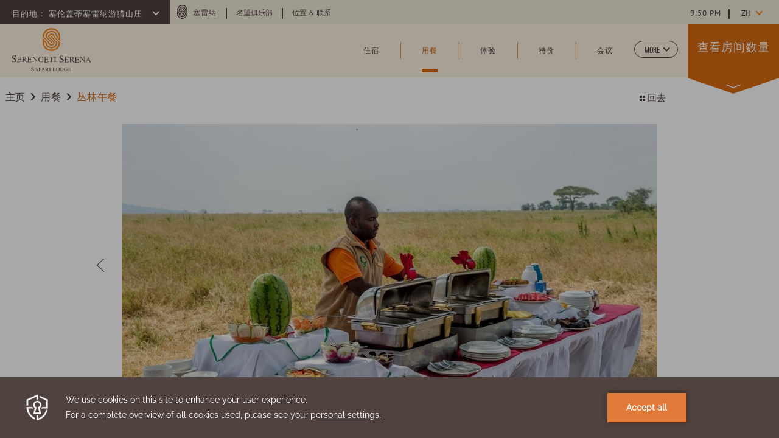

--- FILE ---
content_type: text/html; charset=UTF-8
request_url: https://www.serenahotels.com/zh/serengeti/dining/bush-lunch
body_size: 18004
content:
<!doctype html>
<html dir="ltr" lang="zh" data-lang="" data-template="property-dining-detail" data-template-source="serena">
<head>
<script>
	var galaxyInfo = {
		website_id: 4485,
        tvs: 1,
	    cms_id: 131361,
	    iso: "zh",
	    local: "zh",
	    traduction_id: 4,
	    env: "prod",
	    domain_unique_id: "313e26a951f266f103b003f783decbb6",
	    proxy_url: "https://tc.galaxy.tf",
	    proxy_key: "1321248e10cd4e20410db46bd88c28be",
	    proxy_url_lead: "https://tc.galaxy.tf/leads?key=1321248e10cd4e20410db46bd88c28be&glx-website-id=4485&glx-trad-id=4",
	    proxy_user_pool_id: "",
	    item_previous:"",
	    item_current:"1773",
	    item_next_item:"1777",
	    item_count:"4",
	    auto_visibility_start: "",
	    auto_visibility_end: "",
	    visibility_redirect_url: "",
	    locales_theme:"/zh/serengeti/json/locale/4485/187/4",
	    live_website: true,
	    backstage: "https://www.travelclick-websolutions.com"
	}
	</script>
<script type="text/javascript" src="https://app.secureprivacy.ai/script/6169258d9e041bae64d44703.js"></script>
<script>
    window.addEventListener("sp_init", function (evt) {
        window.sp.switchLanguage('zh');
    }, false);
</script>
<script>var galaxyGMS=function(){var e;return{isUserLoggedIn:function(){try{var r=sessionStorage.getItem("gms_profil_data")||localStorage.getItem("gms_profil_data");return!!(r&&(e=JSON.parse(r))&&e.firstName&&e.timestamp&&45>(+new Date-e.timestamp)/1e3/60)}catch(e){return!1}},userTierKey:function(){if(this.isUserLoggedIn()){var r=e.levelName;if("string"==typeof r)return r.toLowerCase().replace(/ /g,"_")}return!1}}}();</script>

<link rel="preconnect" href="https://fonts.gstatic.com" crossorigin />
<link rel="preload" as="style" href="https://fonts.googleapis.com/css?family='Oswald-Bold', Helvetica, sans-serif:400,400i,700,700i&display=swap&subset=latin,latin-ext"><link rel="stylesheet" href="https://fonts.googleapis.com/css?family='Oswald-Bold', Helvetica, sans-serif:400,400i,700,700i&display=swap&subset=latin,latin-ext" media="print" onload="this.media='all'"><noscript><link rel="stylesheet" href="https://fonts.googleapis.com/css?family='Oswald-Bold', Helvetica, sans-serif:400,400i,700,700i&display=swap&subset=latin,latin-ext"/></noscript>
<link rel="preload" as="style" href="https://fonts.googleapis.com/css?family='Oswald-Extra-Light', Helvetica, sans-serif:400,400i,700,700i&display=swap&subset=latin,latin-ext"><link rel="stylesheet" href="https://fonts.googleapis.com/css?family='Oswald-Extra-Light', Helvetica, sans-serif:400,400i,700,700i&display=swap&subset=latin,latin-ext" media="print" onload="this.media='all'"><noscript><link rel="stylesheet" href="https://fonts.googleapis.com/css?family='Oswald-Extra-Light', Helvetica, sans-serif:400,400i,700,700i&display=swap&subset=latin,latin-ext"/></noscript>
<link rel="preload" as="style" href="https://fonts.googleapis.com/css?family='Oswald-Light', Helvetica, sans-serif:400,400i,700,700i&display=swap&subset=latin,latin-ext"><link rel="stylesheet" href="https://fonts.googleapis.com/css?family='Oswald-Light', Helvetica, sans-serif:400,400i,700,700i&display=swap&subset=latin,latin-ext" media="print" onload="this.media='all'"><noscript><link rel="stylesheet" href="https://fonts.googleapis.com/css?family='Oswald-Light', Helvetica, sans-serif:400,400i,700,700i&display=swap&subset=latin,latin-ext"/></noscript>
<link rel="preload" as="style" href="https://fonts.googleapis.com/css?family='Oswald-Medium', Helvetica, sans-serif:400,400i,700,700i&display=swap&subset=latin,latin-ext"><link rel="stylesheet" href="https://fonts.googleapis.com/css?family='Oswald-Medium', Helvetica, sans-serif:400,400i,700,700i&display=swap&subset=latin,latin-ext" media="print" onload="this.media='all'"><noscript><link rel="stylesheet" href="https://fonts.googleapis.com/css?family='Oswald-Medium', Helvetica, sans-serif:400,400i,700,700i&display=swap&subset=latin,latin-ext"/></noscript>
<link rel="preload" as="style" href="https://fonts.googleapis.com/css?family='Oswald-Regular', Helvetica, sans-serif:400,400i,700,700i&display=swap&subset=latin,latin-ext"><link rel="stylesheet" href="https://fonts.googleapis.com/css?family='Oswald-Regular', Helvetica, sans-serif:400,400i,700,700i&display=swap&subset=latin,latin-ext" media="print" onload="this.media='all'"><noscript><link rel="stylesheet" href="https://fonts.googleapis.com/css?family='Oswald-Regular', Helvetica, sans-serif:400,400i,700,700i&display=swap&subset=latin,latin-ext"/></noscript>
<link rel="preload" as="style" href="https://fonts.googleapis.com/css?family='Oswald-Semibold', Helvetica, sans-serif:400,400i,700,700i&display=swap&subset=latin,latin-ext"><link rel="stylesheet" href="https://fonts.googleapis.com/css?family='Oswald-Semibold', Helvetica, sans-serif:400,400i,700,700i&display=swap&subset=latin,latin-ext" media="print" onload="this.media='all'"><noscript><link rel="stylesheet" href="https://fonts.googleapis.com/css?family='Oswald-Semibold', Helvetica, sans-serif:400,400i,700,700i&display=swap&subset=latin,latin-ext"/></noscript>
<link rel="preload" as="style" href="https://fonts.googleapis.com/css?family='Pt-Sans-Bold', Helvetica, sans-serif:400,400i,700,700i&display=swap&subset=latin,latin-ext"><link rel="stylesheet" href="https://fonts.googleapis.com/css?family='Pt-Sans-Bold', Helvetica, sans-serif:400,400i,700,700i&display=swap&subset=latin,latin-ext" media="print" onload="this.media='all'"><noscript><link rel="stylesheet" href="https://fonts.googleapis.com/css?family='Pt-Sans-Bold', Helvetica, sans-serif:400,400i,700,700i&display=swap&subset=latin,latin-ext"/></noscript>
<link rel="preload" as="style" href="https://fonts.googleapis.com/css?family='Pt-Sans-Bold-Italic', Helvetica, sans-serif:400,400i,700,700i&display=swap&subset=latin,latin-ext"><link rel="stylesheet" href="https://fonts.googleapis.com/css?family='Pt-Sans-Bold-Italic', Helvetica, sans-serif:400,400i,700,700i&display=swap&subset=latin,latin-ext" media="print" onload="this.media='all'"><noscript><link rel="stylesheet" href="https://fonts.googleapis.com/css?family='Pt-Sans-Bold-Italic', Helvetica, sans-serif:400,400i,700,700i&display=swap&subset=latin,latin-ext"/></noscript>
<link rel="preload" as="style" href="https://fonts.googleapis.com/css?family='Pt-Sans-Italic', Helvetica, sans-serif:400,400i,700,700i&display=swap&subset=latin,latin-ext"><link rel="stylesheet" href="https://fonts.googleapis.com/css?family='Pt-Sans-Italic', Helvetica, sans-serif:400,400i,700,700i&display=swap&subset=latin,latin-ext" media="print" onload="this.media='all'"><noscript><link rel="stylesheet" href="https://fonts.googleapis.com/css?family='Pt-Sans-Italic', Helvetica, sans-serif:400,400i,700,700i&display=swap&subset=latin,latin-ext"/></noscript>
<link rel="preload" as="style" href="https://fonts.googleapis.com/css?family='Pt-Sans-Regular', Helvetica, sans-serif:400,400i,700,700i&display=swap&subset=latin,latin-ext"><link rel="stylesheet" href="https://fonts.googleapis.com/css?family='Pt-Sans-Regular', Helvetica, sans-serif:400,400i,700,700i&display=swap&subset=latin,latin-ext" media="print" onload="this.media='all'"><noscript><link rel="stylesheet" href="https://fonts.googleapis.com/css?family='Pt-Sans-Regular', Helvetica, sans-serif:400,400i,700,700i&display=swap&subset=latin,latin-ext"/></noscript>
<link rel="preload" as="style" href="https://fonts.googleapis.com/css?family='Pt-Serif-Italic', Helvetica, Arial, sans-serif:400,400i,700,700i&display=swap&subset=latin,latin-ext"><link rel="stylesheet" href="https://fonts.googleapis.com/css?family='Pt-Serif-Italic', Helvetica, Arial, sans-serif:400,400i,700,700i&display=swap&subset=latin,latin-ext" media="print" onload="this.media='all'"><noscript><link rel="stylesheet" href="https://fonts.googleapis.com/css?family='Pt-Serif-Italic', Helvetica, Arial, sans-serif:400,400i,700,700i&display=swap&subset=latin,latin-ext"/></noscript>
<link rel="preload" as="style" href="https://fonts.googleapis.com/css?family=Lora:400,400i,700,700i&display=swap&subset=latin,latin-ext"><link rel="stylesheet" href="https://fonts.googleapis.com/css?family=Lora:400,400i,700,700i&display=swap&subset=latin,latin-ext" media="print" onload="this.media='all'"><noscript><link rel="stylesheet" href="https://fonts.googleapis.com/css?family=Lora:400,400i,700,700i&display=swap&subset=latin,latin-ext"/></noscript>
<meta name="viewport" content="width=device-width, initial-scale=1">
<!--link rel="stylesheet" href="/integration/serena/public/vendor/nice-select/nice-select.css"-->
<link rel="stylesheet" href="/css/custom/4485/187/main/f41718fa2b5c96f7ab3fb75e6dd28a7b/main.css">
<!--link rel="stylesheet" href="/integration/serena/public/css/swiper.min.css"-->
<!--link rel="stylesheet" href="/integration/serena/public/js/css/vendor.css"-->
<!--link rel="stylesheet" type="text/css" href="/integration/serena/public/vendor/fullcalendar/core/main.css" />
<link rel="stylesheet" type="text/css" href="/integration/serena/public/vendor/fullcalendar/daygrid/main.css" /-->
<script>
    console.log('Inside Theme Extension - Global Head', 'prod');
</script>
<!--


<link rel="stylesheet" href="/css/custom/4485/287/main/b345d082ef1231e3590ae27bf4d228f5/main.css" /> -->



<script>
  const tcIntegratedDatalayerConfig = {
    website: {
  name: "Serengeti Serena Safari Lodge",
  type: '3',
  tvs: '1',
  nbHotel: 

  '35'


 ,
},
    websiteItem: {
  bid: '398849',
  
  hotelId: '445',
  
  bookingEngineHotelId: '74400',
  bookingEngineProvider: 

"iHotelier (BE5)"


,
  branding: {
    name: 

"Serengeti Serena Safari Lodge"

, // new
    brand: 

"B Serena Hotels"


,
    masterBrand: 

"MB Serena Hotels"  


,
    chainId: 'false',
  },
  location: {
    city: "Mara Region",
    country: "Tanzania",
    countryCode: "TZ",
    state: "Serengeti",
  },
  rating: '0',
  roomTypesCount: '4'
},
    hotelInDetail: 
{
  
  bid: '398849',
  hotelId: '445',
  bookingEngineHotelId: '74400',
  bookingEngineProvider: "iHotelier (BE5)",
  branding: {
    name: "Serengeti Serena Safari Lodge", // new
    brand: "B Serena Hotels",
    masterBrand: "MB Serena Hotels",
    chainId: 'false',
  },
  location: {
    city: "Mara Region",
    country: "Tanzania",
    countryCode: 'TZ',
    state: "Serengeti",
  },
  rating: '0',
  roomTypesCount: '4'
  
},
    ibe: {
  ibeGeneral: [],
  ibeProductDisplay: []
},
  };
  
  if (!window.GLXExtensions){
    window.GLXExtensions = { tcIntegratedDataLayer: { isEnabled: true, config: tcIntegratedDatalayerConfig } }
  } else {
    window.GLXExtensions.tcIntegratedDataLayer = { isEnabled: true, config: tcIntegratedDatalayerConfig }
  } 
</script>

<link rel="preload" href="/css/custom/4485/307/main/3aceed7162d1f39dcf3c7e62c10e203d/main.css" as="style" onload="this.onload=null;this.rel='stylesheet'">
<noscript><link rel="stylesheet" href="/css/custom/4485/307/main/3aceed7162d1f39dcf3c7e62c10e203d/main.css" /></noscript>
<style>
/* While loading */
glx-tc-lead-rate:not([data-state="ready"]) {
    opacity: 0.5;
    cursor: wait;
}
/* avoid content jumping after loading in case there is no fallback */
glx-tc-lead-rate-member-value,
glx-tc-lead-rate-value {
    &:empty::before {
        content: '\00a0'; /* &nbsp; equivalent to force taking space */
    }
}
/* If there is no rate or fallback, we hide the rate */
glx-tc-lead-rate[data-empty="true"] {
    display: none!important;
}
</style>


<!-- webcomponents for rates from proxy -->
<script type="module" src="/integration-tools/rate-components/public/rates-proxy.js?v1.3.0" ></script>


<link type="image/x-icon" href="https://image-tc.galaxy.tf/wipng-4zqae7xxh12bz33euy3zkjagc/favicon.png" rel="shortcut icon"/>
<!-- Google tag (gtag.js) -->
<script async src="https://www.googletagmanager.com/gtag/js?id=G-VKT9W3X62V"></script>
<script>
  window.dataLayer = window.dataLayer || [];
  function gtag(){dataLayer.push(arguments);}
  gtag('js', new Date());

  gtag('config', 'G-VKT9W3X62V');
</script>

<script type="text/javascript">
    (function(c,l,a,r,i,t,y){
        c[a]=c[a]||function(){(c[a].q=c[a].q||[]).push(arguments)};
        t=l.createElement(r);t.async=1;t.src="https://www.clarity.ms/tag/"+i;
        y=l.getElementsByTagName(r)[0];y.parentNode.insertBefore(t,y);
    })(window, document, "clarity", "script", "jrwxlqvkjy");
</script>

<!-- Google tag (gtag.js) -->
<script async src="https://www.googletagmanager.com/gtag/js?id=G-F2XWTVM8MN"></script>
<script>
  window.dataLayer = window.dataLayer || [];
  function gtag(){dataLayer.push(arguments);}
  gtag('js', new Date());
 
  gtag('config', 'G-F2XWTVM8MN');
</script>
<title>丛林用餐 | 塞伦盖蒂餐厅 | 塞伦盖蒂塞雷纳游猎山庄</title>
<meta name="description" content="塞伦盖蒂塞雷纳游猎山庄餐厅和用餐体验与周围环境一样令人印象深刻。 体验典雅的地道丛林用餐" />
<meta name="keywords" content="" />
<meta property="og:site_name" content="Serengeti Serena Safari Lodge" />
<meta http-equiv="content-type" content="text/html; charset=UTF-8" />
<meta name="robots" content="index, follow" />
<link rel="canonical" href="https://www.serenahotels.com/zh/serengeti/dining/bush-lunch" />
<link rel="alternate" href="https://www.serenahotels.com/serengeti/dining/bush-lunch" hreflang="en" />
<link rel="alternate" href="https://www.serenahotels.com/zh/serengeti/dining/bush-lunch" hreflang="zh-Hans" />
<meta property="og:url" content="/zh/serengeti/dining/bush-lunch" />
<meta property="og:title" content="丛林用餐 | 塞伦盖蒂餐厅 | 塞伦盖蒂塞雷纳游猎山庄" />
<meta property="og:description" content="塞伦盖蒂塞雷纳游猎山庄餐厅和用餐体验与周围环境一样令人印象深刻。 体验典雅的地道丛林用餐" />
<meta property="og:locale" content="zh" />
<script type="application/ld+json">{"@context":"https:\/\/schema.org","@type":"BreadcrumbList","itemListElement":[{"@type":"ListItem","position":1,"item":{"@id":"https:\/\/www.serenahotels.com\/zh\/serengeti","name":"\u4e3b\u9875"}},{"@type":"ListItem","position":2,"item":{"@id":"https:\/\/www.serenahotels.com\/zh\/serengeti\/dining","name":"\u7528\u9910"}},{"@type":"ListItem","position":3,"item":{"@id":"https:\/\/www.serenahotels.com\/zh\/serengeti\/dining\/bush-lunch","name":"\u4e1b\u6797\u5348\u9910"}}]}</script>
<script type="application/ld+json">{"@context":"https:\/\/schema.org","@type":"Restaurant","name":"丛林午餐","description":"完美地坐落在塞伦盖蒂相思树下美丽的草原上，构造了一个奇妙的自然氛围，可以进行一次令人兴奋的，独特的热午餐，而不是冰冷的野餐盒，这受到游客的极大欢迎。自然中野生动物的陪同下，人们的热情招待和壮观的美食风景相结合，给您终身难忘的用餐体验。\r\n\r\n一般提供\r\n\r\n食物\r\n\r\n一个标准的四道菜菜单，提供烧烤肉\r\n\r\n&nbsp;\r\n","telephone":"","address":{"@type":"PostalAddress","streetAddress":"","addressLocality":"","postalCode":"","addressCountry":""},"openingHours":"","image":"https:\/\/image-tc.galaxy.tf\/wijpeg-cttiefw01m2p7p5r2ae4ubfp7\/serenaserengeti-209-1-1.jpg","url":"https:\/\/www.serenahotels.com\/zh\/serengeti\/dining\/bush-lunch"}</script>
<script>var websiteID = 4485;</script>
<script>var cms = 131361</script>
<script>var ts_roll_up_tracking = 'enabled';</script>
<script> var ts_analytics = {"booking_engine_hotel_id":"74400","hotel_bid":398849,"master_brand_bid":"","brand_bid":291041,"master_brand_chain_id":""}</script>
<script>
var dl = {"pageLanguage":"zh","tvs":"tvs_yes","websiteLanguage":"zh","pageSection":"not_applicable","pageSubSection":"not_applicable","contentGroup":"not_applicable","globalProduct":"web","event":"datalayer-first-render","productPurchased":"custom","propertyWebsiteLanguages":2,"webHostname":"serenahotels.com","parentHostname":"not_applicable"};
				dl.loggedIn = galaxyGMS.isUserLoggedIn() ? "yes" : "no";
				dl.memberTier = galaxyGMS.userTierKey() ? galaxyGMS.userTierKey() : "null";
</script>
<script>(function(w,d,s,l,i){w[l]=w[l]||[];w[l].push({'gtm.start':
		new Date().getTime(),event:'gtm.js'});var f=d.getElementsByTagName(s)[0],
		j=d.createElement(s),dl=l!='dataLayer'?'&l='+l:'';j.async=true;j.src=
		'https://www.googletagmanager.com/gtm.js?id='+i+dl;f.parentNode.insertBefore(j,f);
		})(window,document,'script','dataLayer','GTM-TL2MM4B');
		</script>

<style>
/* For WYSIWYG content, CSS class are added to figure/images instead of relying only on inline style attribute. These images have the class "glx-cke5-image" added so we can target them safely. */
figure.image_resized.glx-cke5-image[style*="width"] img {
    width: 100%;
    height: auto;
}
</style>
<script>
				(function(w,d,s,l,i){w[l]=w[l]||[];w[l].push({'gtm.start':
				new Date().getTime(),event:'gtm.js'});var f=d.getElementsByTagName(s)[0],
				j=d.createElement(s),dl=l!='dataLayer'?'&l='+l:'';j.async=true;j.src=
				'https://www.googletagmanager.com/gtm.js?id='+i+dl;f.parentNode.insertBefore(j,f);
				})(window,document,'script','dataLayer','GTM-MH6CKFD');
				</script>
<script>_dynamic_base = "https://dynamic.travelclick-websolutions.com"</script>
</head>
<body class="g_property-dining-detail body-header property">
    <a class="ada-skip" tabindex="0" href="#main">Skip to main content</a>
    <div class="container-fluid">
        <div id="holder">
            <div class="holder-inner-wrapper">
                <div id="header">

                    <!-- top header-->
                    <div class="header-top-content header-content row no-gutters cms-hide-mobile">
                        <div class="col-md d-flex justify-content-start">
                            <div class="destination">
                                <h2 class="hotel-list-switcher header-top-text" tabindex="0">
                                    <span class="hotel-list-switcher-lbl">
                                         目的地：
                                    </span>
                                    <span class="hotel-list-switcher-text" tabindex="0">
                                        塞伦盖蒂塞雷纳游猎山庄
                                    </span>
                                    <svg class="small-bold-down-arrow" xmlns="http://www.w3.org/2000/svg" width="6.556" height="10.998" viewBox="0 0 6.556 10.998">
  <path id="icon_arrow_7" d="M592.985,19.136a.913.913,0,0,0-.291.7h0a.9.9,0,0,0,.309.7l3.847,3.753L593.1,28.135a.929.929,0,0,0-.291.7h0a.885.885,0,0,0,.313.7.962.962,0,0,0,1.4-.017l4.443-4.554a1.076,1.076,0,0,0,.292-.7.893.893,0,0,0-.313-.7l-4.556-4.444A.964.964,0,0,0,592.985,19.136Z" transform="translate(-592.694 -18.828)" fill="#50423f"/>
</svg>

                                </h2>
                            </div>
                            <div class="top-menu-wrapper">
                                <nav class="nav-utilities">
	<ul>
				<li class="group-link top-menu-item">
			<svg class="serena-s" xmlns="http://www.w3.org/2000/svg" width="17" height="22.1" viewBox="0 0 17 22.1">
    <path id="icon_serena" d="M10.4,21.7,5.2,16.5a3.3,3.3,0,0,1,6.6,0L17,21.7a8.5,8.5,0,0,1-17,0v-4l4,4a4.5,4.5,0,0,0,9,0L7.8,16.5a.7.7,0,1,1,1.4,0l5.2,5.2a5.9,5.9,0,1,1-11.8,0L1.4,20.5v1.2a7.1,7.1,0,0,0,14.2,0l-5.2-5.2a1.9,1.9,0,1,0-3.8,0l5.2,5.2a3.3,3.3,0,0,1-6.6,0L0,16.6a8.5,8.5,0,1,1,17,0v4l-4-4a4.5,4.5,0,0,0-9,0l5.2,5.2a.7.7,0,1,1-1.4,0L2.6,16.6a5.9,5.9,0,1,1,11.8,0l1.2,1.2V16.6a7.1,7.1,0,0,0-14.2,0l5.2,5.2a1.9,1.9,0,0,0,1.9,1.9,2.059,2.059,0,0,0,1.9-2" transform="translate(0 -8.1)" fill="#50423e"/>
</svg>
  
			<a class="header-top-text" href="/zh"  aria-label="塞雷纳 ">塞雷纳</a>
		</li>
		<li class="top-menu-item top-extra-menu">
    <a class="header-top-text" href="/zh/prestige-club"  aria-label="Learn more about 名望俱乐部 ">名望俱乐部</a>
</li>
<li class="top-menu-item top-extra-menu">
    <a class="header-top-text" href="/zh/serengeti/location-contact"  aria-label="Learn more about 位置 & 联系 ">位置 & 联系</a>
</li>
</ul>
</nav><!-- top navigation -->
                            </div>
                        </div>
                        <div class="col-md-3 d-flex justify-content-end">
                            <div class="widget-wrapper">
                                <div class="time">
                                    <a href="https://24timezones.com" style="text-decoration: none" class="clock24" id="tz24-1627281067-c215792-eyJob3VydHlwZSI6MTIsInNob3dkYXRlIjoiMCIsInNob3dzZWNvbmRzIjoiMCIsInNob3d0aW1lem9uZSI6IjAiLCJ0eXBlIjoiZCIsImxhbmciOiJlbiJ9" title="what time is now" target="_blank"></a>
<script type="text/javascript" src="//w.24timezones.com/l.js" async></script>
                                </div>
                                <div id="weather">                                    
                                       <a class="weatherwidget-fcc" href="https://www.accuweather.com/zh/tz/mara/360236/weather-forecast/360236?p=travelclick" data-log="-2.38295" data-lat="34.70292" target="_blank" aria-label="Weather (opens in a new tab)">
        <span class="temp"></span><span class="sign">°<sup>C</sup></span>
    </a>    


                                </div>
                            </div>
                            <div class="language-switcher property-language-switcher">
                                <div class="js-select-custom select-language language-switcher-dropdown">
	<span class="current-lang visible-item" data-value="中文简体 (Simplified Chinese)" tabindex="0" aria-expanded="false">zh</span>
    <ul class="select_lang">
		<li class="current-lang language-item" data-language="中文简体 (Simplified Chinese)" data-value="中文简体 (Simplified Chinese)">zh</li>
				<li class="language-item" data-language="US English" data-value="US English" data-url="/serengeti/dining/bush-lunch"><a href="/serengeti/dining/bush-lunch">en</a></li>
				</ul>
    <svg class="more-down-arrow" xmlns="http://www.w3.org/2000/svg" width="6.509" height="10.999" viewBox="0 0 6.509 10.999" aria-label="Down arrow">
    <path class="more-down-arrow_icon_arrow_6" d="M582.364,29.491a.907.907,0,0,0,.3-.7h0a.914.914,0,0,0-.3-.7L578.548,24.3l3.788-3.811a.913.913,0,0,0,.3-.7h0a.91.91,0,0,0-.3-.7.967.967,0,0,0-1.4,0l-4.479,4.514a1.092,1.092,0,0,0-.3.7.916.916,0,0,0,.3.7l4.515,4.486A.959.959,0,0,0,582.364,29.491Z" transform="translate(-576.155 -18.795)" fill="#50423f"/>
  </svg>
  
</div><!-- /.select-simple -->
      
                            </div>
                        </div> 
                    </div>

                    <!-- Header hotel list-->
                    <div class="header-hotel-list anim-opacity cms-hide-mobile" tabindex="0">
    <div class="inner-wrapper">

        <div class="hotel-list-wrap">
            <div class="container">
                <div class="hotel-list-wrapper">
                    <div class="hotels"></div>
                                            <script id="hotel-data" class="test1" type="text/plain">
                            [
                                                        {"name":" \u5185\u7f57\u6bd5\u585e\u96f7\u7eb3\u9152\u5e97","country":"\u80af\u5c3c\u4e9a","continent":"\u975e\u6d32","external_link":"\/zh\/nairobi"},
                                                        {"name":"\u585e\u96f7\u7eb3\u6d77\u6ee9\u6c34\u7597\u5ea6\u5047\u6751","country":"\u80af\u5c3c\u4e9a","continent":"\u975e\u6d32","external_link":"\/zh\/beach-hotel"},
                                                        {"name":"\u751c\u6c34\u585e\u96f7\u7eb3\u5e10\u7bf7\u8425\u5730","country":"\u80af\u5c3c\u4e9a","continent":"\u975e\u6d32","external_link":"\/zh\/sweetwaters"},
                                                        {"name":"\u57c3\u5c14\u95e8\u6cf0\u5854\u6e56\u585e\u96f7\u7eb3\u5e10\u7bf7\u8425\u5730","country":"\u80af\u5c3c\u4e9a","continent":"\u975e\u6d32","external_link":"\/zh\/elmenteita"},
                                                        {"name":"\u9a6c\u62c9\u585e\u96f7\u7eb3\u6e38\u730e\u5c71\u5e84","country":"\u80af\u5c3c\u4e9a","continent":"\u975e\u6d32","external_link":"\/zh\/mara"},
                                                        {"name":"\u5b89\u535a\u585e\u5229\u585e\u96f7\u7eb3\u6e38\u730e\u5c71\u5e84","country":"\u80af\u5c3c\u4e9a","continent":"\u975e\u6d32","external_link":"\/zh\/amboseli"},
                                                        {"name":"\u5409\u62c9\u5764\u5c3c\u585e\u96f7\u7eb3\u6e38\u730e\u5c71\u5e84","country":"\u80af\u5c3c\u4e9a","continent":"\u975e\u6d32","external_link":"\/zh\/kilaguni"},
                                                        {"name":"\u57fa\u52a0\u5229\u585e\u96f7\u7eb3\u9152\u5e97","country":"\u5362\u65fa\u8fbe","continent":"\u975e\u6d32","external_link":"\/zh\/kigali"},
                                                        {"name":"\u57fa\u4f0d\u6e56\u585e\u96f7\u7eb3\u9152\u5e97","country":"\u5362\u65fa\u8fbe","continent":"\u975e\u6d32","external_link":"\/zh\/lake-kivu"},
                                                        {"name":"\u574e\u5e15\u62c9\u585e\u96f7\u7eb3\u9152\u5e97","country":"\u4e4c\u5e72\u8fbe","continent":"\u975e\u6d32","external_link":"\/zh\/kampala"},
                                                        {"name":"\u7ef4\u591a\u5229\u4e9a\u6e56\u585e\u96f7\u7eb3\u9ad8\u5c14\u592b\u6c34\u7597\u5ea6\u5047\u6751","country":"\u4e4c\u5e72\u8fbe","continent":"\u975e\u6d32","external_link":"\/zh\/lake-victoria"},
                                                        {"name":"\u8fbe\u7d2f\u65af\u8428\u62c9\u59c6\u585e\u96f7\u7eb3\u9152\u5e97","country":"\u5766\u6851\u5c3c\u4e9a","continent":"\u975e\u6d32","external_link":"\/zh\/dar-es-salaam"},
                                                        {"name":"\u6851\u7ed9\u5df4\u5c14\u585e\u96f7\u7eb3\u9152\u5e97","country":"\u5766\u6851\u5c3c\u4e9a","continent":"\u975e\u6d32","external_link":"\/zh\/zanzibar"},
                                                        {"name":"\u963f\u9c81\u6c99\u585e\u96f7\u7eb3\u9152\u5e97, \u5ea6\u5047\u6751 & \u6c34\u7597","country":"\u5766\u6851\u5c3c\u4e9a","continent":"\u975e\u6d32","external_link":"\/zh\/arusha"},
                                                        {"name":"\u7a46\u5179\u739b\u74e6\u585e\u96f7\u7eb3\u5e10\u7bf7\u8425\u5730","country":"\u5766\u6851\u5c3c\u4e9a","continent":"\u975e\u6d32","external_link":"\/zh\/mbuzi"},
                                                        {"name":"\u57fa\u62c9\u7ef4\u62c9\u585e\u96f7\u7eb3\u8425\u5730","country":"\u5766\u6851\u5c3c\u4e9a","continent":"\u975e\u6d32","external_link":"\/zh\/kirawira"},
                                                        {"name":"\u6069\u6208\u7f57\u585e\u96f7\u7eb3\u6e38\u730e\u5c71\u5e84","country":"\u5766\u6851\u5c3c\u4e9a","continent":"\u975e\u6d32","external_link":"\/zh\/ngorongoro"},
                                                        {"name":"\u585e\u4f26\u76d6\u8482\u585e\u96f7\u7eb3\u6e38\u730e\u5c71\u5e84","country":"\u5766\u6851\u5c3c\u4e9a","continent":"\u975e\u6d32","external_link":"\/serengeti"},
                                                        {"name":"\u9a6c\u5c3c\u4e9a\u62c9\u6e56\u585e\u96f7\u7eb3\u6e38\u730e\u5c71\u5e84","country":"\u5766\u6851\u5c3c\u4e9a","continent":"\u975e\u6d32","external_link":"\/zh\/lake-manyara"},
                                                        {"name":"\u7c73\u4f5b\u83ab\u6cb3\u585e\u96f7\u7eb3\u5c71\u5e84","country":"\u5766\u6851\u5c3c\u4e9a","continent":"\u975e\u6d32","external_link":"\/zh\/mivumo"},
                                                        {"name":"\u6ce2\u5170\u5a1c\u585e\u96f7\u7eb3\u9152\u5e97","country":"\u83ab\u6851\u6bd4\u514b","continent":"\u975e\u6d32","external_link":"\/zh\/polana"},
                                                        {"name":" \u5317\u57fa\u4f0d\u7701\u6208\u9a6c\u585e\u96f7\u7eb3\u9152\u5e97","country":"\u521a\u679c\u6c11\u4e3b\u5171\u548c\u56fd (DRC)","continent":"\u975e\u6d32","external_link":"\/zh\/goma"},
                                                        {"name":"\u5580\u5e03\u5c14\u585e\u96f7\u7eb3\u9152\u5e97","country":"\u963f\u5bcc\u6c57","continent":"\u4e9a\u6d32","external_link":"\/zh\/kabul"},
                                                        {"name":"\u4f0a\u65af\u5170\u5821\u585e\u96f7\u7eb3\u9152\u5e97","country":"\u5df4\u57fa\u65af\u5766","continent":"\u4e9a\u6d32","external_link":"\/zh\/islamabad"},
                                                        {"name":"\u8d39\u8428\u62c9\u5df4\u5fb7\u585e\u96f7\u7eb3\u9152\u5e97","country":"\u5df4\u57fa\u65af\u5766","continent":"\u4e9a\u6d32","external_link":"\/zh\/faislabad"},
                                                        {"name":"\u594e\u8fbe\u585e\u96f7\u7eb3\u9152\u5e97","country":"\u5df4\u57fa\u65af\u5766","continent":"\u4e9a\u6d32","external_link":"\/zh\/quetta"},
                                                        {"name":"\u65af\u74e6\u7279\u585e\u96f7\u7eb3\u9152\u5e97","country":"\u5df4\u57fa\u65af\u5766","continent":"\u4e9a\u6d32","external_link":"\/zh\/swat"},
                                                        {"name":"\u5409\u5c14\u5409\u7279\u585e\u96f7\u7eb3\u9152\u5e97","country":"\u5df4\u57fa\u65af\u5766","continent":"\u4e9a\u6d32","external_link":"\/zh\/gilgit"},
                                                        {"name":"\u7f55\u8428\u585e\u96f7\u7eb3\u9152\u5e97","country":"\u5df4\u57fa\u65af\u5766","continent":"\u4e9a\u6d32","external_link":"\/zh\/hunza"},
                                                        {"name":"\u585e\u96f7\u7eb3\u5e0c\u683c\u5c14\u5821\u9152\u5e97","country":"\u5df4\u57fa\u65af\u5766","continent":"\u4e9a\u6d32","external_link":"\/zh\/shigar-fort"},
                                                        {"name":"\u5361\u666e\u9c81\u5bab\u585e\u96f7\u7eb3\u9152\u5e97","country":"\u5df4\u57fa\u65af\u5766","continent":"\u4e9a\u6d32","external_link":"\/zh\/khaplu-palace"},
                                                        {"name":"\u675c\u5c1a\u522b\u585e\u96f7\u7eb3\u9152\u5e97","country":"\u5854\u5409\u514b\u65af\u5766","continent":"\u4e9a\u6d32","external_link":"\/zh\/dushanbe"},
                                                        {"name":"\u970d\u7f57\u683c\u585e\u96f7\u7eb3\u9152\u5e97","country":"\u5854\u5409\u514b\u65af\u5766","continent":"\u4e9a\u6d32","external_link":"\/zh\/sost"},
                                                        {"name":"Serena Altit Fort Residence","country":"\u5df4\u57fa\u65af\u5766","continent":"\u4e9a\u6d32","external_link":"\/altit-fort"},
                                                        {"name":"Peshawar Serena Hotel","country":"Pakistan","continent":"Asia","external_link":""},
                                                        ]
                        </script>                       
                                    </div> 
            </div>
        </div> 

    </div>
</div>                    
                    <!-- Header middle-->
                                        <!-- middle header-->
                    <div class="header-middle-content header-content row no-gutters">
                        <div class="col-md-2 col-3">
                            <div id="branding header__wrapper-link" class="logo">
                                                                    <a href="/zh/serengeti" /zh/serengeti aria-label="Learn more about  (opens in a new tab)">
                                        <img class="main-logo anim-opacity" src="https://image-tc.galaxy.tf/wisvg-7p4kt528788s9a1j2gnwjaa3f/serenaserengeti-1.svg?width=128&height=80" alt="">
                                        <img class="stripped-logo anim-opacity" src="https://image-tc.galaxy.tf/wisvg-4xt5yvhhi8kx6ihkugdi1qlcs/serenaserengeti-small.svg?width=158&height=36" alt="">
                                    </a>
                                                            </div>
                        </div>
                        <div class="col-md col">
                            <div id="time" class="time">
                                
                            </div>
                            <div class="language-switcher property-language-switcher cms-only-mobile">
                                <div class="js-select-custom select-language language-switcher-dropdown">
	<span class="current-lang visible-item" data-value="中文简体 (Simplified Chinese)" tabindex="0" aria-expanded="false">zh</span>
    <ul class="select_lang">
		<li class="current-lang language-item" data-language="中文简体 (Simplified Chinese)" data-value="中文简体 (Simplified Chinese)">zh</li>
				<li class="language-item" data-language="US English" data-value="US English" data-url="/serengeti/dining/bush-lunch"><a href="/serengeti/dining/bush-lunch">en</a></li>
				</ul>
    <svg class="more-down-arrow" xmlns="http://www.w3.org/2000/svg" width="6.509" height="10.999" viewBox="0 0 6.509 10.999" aria-label="Down arrow">
    <path class="more-down-arrow_icon_arrow_6" d="M582.364,29.491a.907.907,0,0,0,.3-.7h0a.914.914,0,0,0-.3-.7L578.548,24.3l3.788-3.811a.913.913,0,0,0,.3-.7h0a.91.91,0,0,0-.3-.7.967.967,0,0,0-1.4,0l-4.479,4.514a1.092,1.092,0,0,0-.3.7.916.916,0,0,0,.3.7l4.515,4.486A.959.959,0,0,0,582.364,29.491Z" transform="translate(-576.155 -18.795)" fill="#50423f"/>
  </svg>
  
</div><!-- /.select-simple -->
      
                            </div>
                            <div id="navigation">
                                <!-- This is an example to show you how a simple loop for menu works -->
<nav class="loading">
    <ul>
                <li class="nav nav-items ">
            <a tabindex="0"
            href="/zh/serengeti/accommodation"             class="">
                 <span>住宿</span>
             </a>

                             <ul class="menu-level2">
                                        <li>
                        <a href="/zh/serengeti/accommodation/standard-room"  tabindex="-1" class="">标准间</a>
                    </li>
                                        <li>
                        <a href="/zh/serengeti/accommodation/serengeti-suite"  tabindex="-1" class="">塞伦盖蒂套房</a>
                    </li>
                                    </ul>
                     </li>
                <li class="nav nav-items current">
            <a tabindex="0"
            href="/zh/serengeti/dining"             class="current">
                 <span>用餐</span>
             </a>

                             <ul class="menu-level2">
                                        <li>
                        <a href="/zh/serengeti/dining/bush-lunch"  tabindex="-1" class="current">丛林午餐</a>
                    </li>
                                        <li>
                        <a href="/zh/serengeti/dining/bush-dinner"  tabindex="-1" class="">丛林晚餐</a>
                    </li>
                                        <li>
                        <a href="/zh/serengeti/dining/sundowners"  tabindex="-1" class="">夕暮酒</a>
                    </li>
                                        <li>
                        <a href="/zh/serengeti/dining/balloon-safari-and-brush-breakfast"  tabindex="-1" class="">热气球游猎和丛林早餐</a>
                    </li>
                                    </ul>
                     </li>
                <li class="nav nav-items ">
            <a tabindex="0"
            href="/zh/serengeti/experiences"             class="">
                 <span>体验</span>
             </a>

                     </li>
                <li class="nav nav-items ">
            <a tabindex="0"
            href="/zh/serengeti/offers"             class="">
                 <span>特价</span>
             </a>

                     </li>
                <li class="nav nav-items ">
            <a tabindex="0"
            href="/zh/serengeti/meetings"             class="">
                 <span>会议</span>
             </a>

                             <ul class="menu-level2">
                                        <li>
                        <a href="/zh/serengeti/meetings/conference-rooms"  tabindex="-1" class="">会议室</a>
                    </li>
                                        <li>
                        <a href="/zh/serengeti/meetings/request-for-proposal"  tabindex="-1" class=""> 申请建议</a>
                    </li>
                                    </ul>
                     </li>
                <li class="nav nav-items ">
            <a tabindex="0"
            href="/zh/serengeti/gallery"             class="">
                 <span>画廊</span>
             </a>

                     </li>
                <li class="nav nav-items ">
            <a tabindex="0"
            href="/zh/serengeti/weddings"             class="">
                 <span>婚礼</span>
             </a>

                     </li>
                <li class="nav nav-items ">
            <a tabindex="0"
            href="/zh/serengeti/family"             class="">
                 <span>家庭</span>
             </a>

                     </li>
                <li class="nav nav-items ">
            <a tabindex="0"
            href="https://www.serenahotels.com/zh/events-calendar" target="_blank"            class="">
                 <span>事件日历</span>
             </a>

                     </li>
                <li class="nav nav-items ">
            <a tabindex="0"
            href="/zh/serengeti/location-contact"             class="">
                 <span>位置 & 联系</span>
             </a>

                     </li>
                <a class="more-menu toggle-click outer-click submenu-parent" role="button" aria-haspopup="true" aria-expanded="false" tabindex="0" href="#">
            <span class="">More</span>
            <span class="more-down"><svg class="more-down-arrow" xmlns="http://www.w3.org/2000/svg" width="6.509" height="10.999" viewBox="0 0 6.509 10.999" aria-label="Down arrow">
    <path class="more-down-arrow_icon_arrow_6" d="M582.364,29.491a.907.907,0,0,0,.3-.7h0a.914.914,0,0,0-.3-.7L578.548,24.3l3.788-3.811a.913.913,0,0,0,.3-.7h0a.91.91,0,0,0-.3-.7.967.967,0,0,0-1.4,0l-4.479,4.514a1.092,1.092,0,0,0-.3.7.916.916,0,0,0,.3.7l4.515,4.486A.959.959,0,0,0,582.364,29.491Z" transform="translate(-576.155 -18.795)" fill="#50423f"/>
  </svg>
  </span>
        </a>
    </ul>
</nav>

                            </div>
                            
                            <div class="booking-mask-switcher anim-bg click-action" aria-haspopup="true" aria-expanded="false" tabindex="0" role="button">
                                <span class="bm-switcher-text property">查看房间数量</span>
                                <span class="bm-arrow"><svg xmlns="http://www.w3.org/2000/svg" width="152" height="26" viewBox="0 0 152 26">
    <g id="Group_815" data-name="Group 815" transform="translate(-1768 -128)">
      <path id="Polygon_4" data-name="Polygon 4" d="M76,0l76,26H0Z" transform="translate(1920 154) rotate(180)" fill="#d96b12"/>
      <path id="Path_322" data-name="Path 322" d="M11.225,0,22.451,4.432,11.225,0,0,4.432Z" transform="translate(1855.226 144) rotate(180)" fill="#fff" stroke="#feffff" stroke-linecap="round" stroke-linejoin="round" stroke-width="1.5"/>
    </g>
  </svg></span>
                            </div>
                           
                        </div>                        
                    </div>   

                    <div class="header-bottom-content header-content row no-gutters anim-all">
                        <div class="inner-wrapper">
                            <div id="availability-checker" class="anim-all hasDatepicker"> 
    <div class="bm-wrapper ">
        <div 
        id="bm-app" 
        data-bm-hotel-type-id="3" 
        data-bm-hotel-id="74400" 
        data-bm-booking-mask-url="https://reservations.travelclick.com/74400?"
        data-bm-offline-url=""
        data-bm-booking-engine-provider-id="29" 
        data-bm-rooms="1" 
        data-bm-adults="1" 
        data-bm-children="0" 
        data-bm-promo-code-value="" 
        data-bm-promo-code-type =""
        data-bm-check-in="" 
        data-bm-check-out=""
        data-second-bm-booking-engine-provider-id="0"
        data-second-bm-hotel-id="0"
        data-second-bm-booking-mask-url=""
        ></div>
        <div id="bm-box-wrapper">
            <div id="bm-calendars"><span class="bm-calendar-close" tabindex="0"><svg xmlns="http://www.w3.org/2000/svg" width="24.821" height="24.782" viewBox="0 0 24.821 24.782">
    <path class="icon_close_big" d="M466.7,22.37l10.393-10.392a1.165,1.165,0,0,0-1.646-1.649l-10.4,10.392L454.661,10.329a1.166,1.166,0,0,0-1.649,1.649l10.4,10.392-10.4,10.391a1.1,1.1,0,0,0,0,1.649,1.195,1.195,0,0,0,1.649,0l10.391-10.391,10.4,10.391a1.254,1.254,0,0,0,.814.33,1.27,1.27,0,0,0,.826-.33,1.1,1.1,0,0,0,0-1.649Z" transform="translate(-452.642 -9.958)" fill="#50423e"/>
  </svg>
  </span></div>
            <div id="best-rate" class="best-rate d-flex">
                <svg xmlns="http://www.w3.org/2000/svg" width="27" height="27" viewBox="0 0 27 27">
    <g id="Group_623" data-name="Group 623" transform="translate(-0.4 0.199)">
      <g id="Ellipse_38" data-name="Ellipse 38" transform="translate(0.4 -0.199)" fill="none" stroke="#fff" stroke-width="1.5">
        <circle cx="13.5" cy="13.5" r="13.5" stroke="none"/>
        <circle cx="13.5" cy="13.5" r="12.75" fill="none"/>
      </g>
      <path id="Path_146" data-name="Path 146" d="M8.637,0l4.941,5.725L8.637,0,0,11.229Z" transform="translate(20.129 19.355) rotate(180)" fill="#fff" stroke="#fff" stroke-linecap="round" stroke-linejoin="round" stroke-width="1.5"/>
    </g>
</svg>
  
                <div class="best-rate-wrapper">
                    <div class="widgetOutput widget_featuredRate">
                        <p class="rate">
                            <span class="label">房间 </span>
                            <a class="rate" href="https://reservations.travelclick.com/74400?HotelId=74400&languageid=5&rooms=1&adults=1" target="_blank" aria-label="现在预订 (opens in a new tab)">
                                                            <glx-tc-lead-rate config='{"hotelCodes":"74400","daysAhead":5,"adults":"1"}'>
                                <span class="currency">
                                  <glx-tc-lead-rate-value>
                                  
                                  </glx-tc-lead-rate-value>
                                </span>
                              </glx-tc-lead-rate>
                                                          </a>
                        </p>
                        <a class="booking-link js-galaxy-book-body" href="https://reservations.travelclick.com/74400?HotelId=74400&languageid=5&rooms=1&adults=1" target="_blank" aria-label="现在预订 (opens in a new tab)">
                            <span class="best-rate-text"> 保证最优惠价格</span>
                            <br/>
                            <span class="exclusive-text"></span>
                        </a>
                    </div>
                </div>
            </div>
            <form class="bm-form-container">
                <div class="wrp">
                    <div id="hotel-list" class="property-hotel-name">
                        <h3 class="hotel-name">塞伦盖蒂塞雷纳游猎山庄</h3>
                    </div>                    
                    <div id="bm-checkin-trigger" class="open-calender date">
                        <label for="check-in-date" class="">登记入住</label>
                        <input type="text" id="check-in-date" class="" name="datein" value="" >
                        <span class="">
                            <svg class="calendar" xmlns="http://www.w3.org/2000/svg" width="15.012" height="15.012" viewBox="0 0 15.012 15.012">
    <g class="Group_626" data-name="Group 626">
      <g class="Group_625" data-name="Group 625">
        <path class="Path_154" data-name="Path 154" d="M13.253,1.173h-.7V0H11.376V1.173H3.636V0H2.463V1.173h-.7A1.761,1.761,0,0,0,0,2.932V13.253a1.761,1.761,0,0,0,1.759,1.759H13.253a1.761,1.761,0,0,0,1.759-1.759V2.932A1.761,1.761,0,0,0,13.253,1.173Zm.586,12.08a.587.587,0,0,1-.586.586H1.759a.587.587,0,0,1-.586-.586V5.512H13.839Zm0-8.913H1.173V2.932a.587.587,0,0,1,.586-.586h.7V3.518H3.636V2.346h7.74V3.518h1.173V2.346h.7a.587.587,0,0,1,.586.586Z" fill="#d96b12"/>
      </g>
    </g>
    <g class="Group_628" data-name="Group 628" transform="translate(2.228 6.744)">
      <g class="Group_627" data-name="Group 627">
        <rect class="Rectangle_203" data-name="Rectangle 203" width="1" height="1" transform="translate(-0.229 0.268)" fill="#d96b12"/>
      </g>
    </g>
    <g class="Group_630" data-name="Group 630" transform="translate(4.574 6.744)">
      <g class="Group_629" data-name="Group 629">
        <rect class="Rectangle_204" data-name="Rectangle 204" width="1" height="1" transform="translate(0.426 0.268)" fill="#d96b12"/>
      </g>
    </g>
    <g class="Group_632" data-name="Group 632" transform="translate(6.919 6.744)">
      <g class="Group_631" data-name="Group 631">
        <rect class="Rectangle_205" data-name="Rectangle 205" width="1" height="1" transform="translate(0.08 0.268)" fill="#d96b12"/>
      </g>
    </g>
    <g class="Group_634" data-name="Group 634" transform="translate(9.265 6.744)">
      <g class="Group_633" data-name="Group 633">
        <rect class="Rectangle_206" data-name="Rectangle 206" width="1" height="1" transform="translate(-0.266 0.268)" fill="#d96b12"/>
      </g>
    </g>
    <g class="Group_636" data-name="Group 636" transform="translate(11.611 6.744)">
      <g class="Group_635" data-name="Group 635">
        <rect class="Rectangle_207" data-name="Rectangle 207" width="1" height="1" transform="translate(0.389 0.268)" fill="#d96b12"/>
      </g>
    </g>
    <g class="Group_638" data-name="Group 638" transform="translate(2.228 9.089)">
      <g class="Group_637" data-name="Group 637">
        <rect class="Rectangle_208" data-name="Rectangle 208" width="1" height="1" transform="translate(-0.229 -0.078)" fill="#d96b12"/>
      </g>
    </g>
    <g class="Group_640" data-name="Group 640" transform="translate(4.574 9.089)">
      <g class="Group_639" data-name="Group 639">
        <rect class="Rectangle_209" data-name="Rectangle 209" width="1" height="1" transform="translate(0.426 -0.078)" fill="#d96b12"/>
      </g>
    </g>
    <g class="Group_642" data-name="Group 642" transform="translate(6.919 9.089)">
      <g class="Group_641" data-name="Group 641">
        <rect class="Rectangle_210" data-name="Rectangle 210" width="1" height="1" transform="translate(0.08 -0.078)" fill="#d96b12"/>
      </g>
    </g>
    <g class="Group_644" data-name="Group 644" transform="translate(9.265 9.089)">
      <g class="Group_643" data-name="Group 643">
        <rect class="Rectangle_211" data-name="Rectangle 211" width="1" height="1" transform="translate(-0.266 -0.078)" fill="#d96b12"/>
      </g>
    </g>
    <g class="Group_646" data-name="Group 646" transform="translate(2.228 11.435)">
      <g class="Group_645" data-name="Group 645">
        <rect class="Rectangle_212" data-name="Rectangle 212" width="1" height="2" transform="translate(-0.229 -0.424)" fill="#d96b12"/>
      </g>
    </g>
    <g class="Group_648" data-name="Group 648" transform="translate(4.574 11.435)">
      <g class="Group_647" data-name="Group 647">
        <rect class="Rectangle_213" data-name="Rectangle 213" width="1" height="2" transform="translate(0.426 -0.424)" fill="#d96b12"/>
      </g>
    </g>
    <g class="Group_650" data-name="Group 650" transform="translate(6.919 11.435)">
      <g class="Group_649" data-name="Group 649">
        <rect class="Rectangle_214" data-name="Rectangle 214" width="1" height="2" transform="translate(0.08 -0.424)" fill="#d96b12"/>
      </g>
    </g>
    <g class="Group_652" data-name="Group 652" transform="translate(9.265 11.435)">
      <g class="Group_651" data-name="Group 651">
        <rect class="Rectangle_215" data-name="Rectangle 215" width="1" height="2" transform="translate(-0.266 -0.424)" fill="#d96b12"/>
      </g>
    </g>
    <g class="Group_654" data-name="Group 654" transform="translate(11.611 9.089)">
      <g class="Group_653" data-name="Group 653">
        <rect class="Rectangle_216" data-name="Rectangle 216" width="1" height="1" transform="translate(0.389 -0.078)" fill="#d96b12"/>
      </g>
    </g>
  </svg>  
                        </span>
                    </div>
                    <div id="bm-checkout-trigger" class="open-calender date">
                        <label for="check-out-date" class="">登记退房</label>
                        <input type="text" id="check-out-date" class="" name="dateout" value="" >
                        <span class="">
                            <svg class="calendar" xmlns="http://www.w3.org/2000/svg" width="15.012" height="15.012" viewBox="0 0 15.012 15.012">
    <g class="Group_626" data-name="Group 626">
      <g class="Group_625" data-name="Group 625">
        <path class="Path_154" data-name="Path 154" d="M13.253,1.173h-.7V0H11.376V1.173H3.636V0H2.463V1.173h-.7A1.761,1.761,0,0,0,0,2.932V13.253a1.761,1.761,0,0,0,1.759,1.759H13.253a1.761,1.761,0,0,0,1.759-1.759V2.932A1.761,1.761,0,0,0,13.253,1.173Zm.586,12.08a.587.587,0,0,1-.586.586H1.759a.587.587,0,0,1-.586-.586V5.512H13.839Zm0-8.913H1.173V2.932a.587.587,0,0,1,.586-.586h.7V3.518H3.636V2.346h7.74V3.518h1.173V2.346h.7a.587.587,0,0,1,.586.586Z" fill="#d96b12"/>
      </g>
    </g>
    <g class="Group_628" data-name="Group 628" transform="translate(2.228 6.744)">
      <g class="Group_627" data-name="Group 627">
        <rect class="Rectangle_203" data-name="Rectangle 203" width="1" height="1" transform="translate(-0.229 0.268)" fill="#d96b12"/>
      </g>
    </g>
    <g class="Group_630" data-name="Group 630" transform="translate(4.574 6.744)">
      <g class="Group_629" data-name="Group 629">
        <rect class="Rectangle_204" data-name="Rectangle 204" width="1" height="1" transform="translate(0.426 0.268)" fill="#d96b12"/>
      </g>
    </g>
    <g class="Group_632" data-name="Group 632" transform="translate(6.919 6.744)">
      <g class="Group_631" data-name="Group 631">
        <rect class="Rectangle_205" data-name="Rectangle 205" width="1" height="1" transform="translate(0.08 0.268)" fill="#d96b12"/>
      </g>
    </g>
    <g class="Group_634" data-name="Group 634" transform="translate(9.265 6.744)">
      <g class="Group_633" data-name="Group 633">
        <rect class="Rectangle_206" data-name="Rectangle 206" width="1" height="1" transform="translate(-0.266 0.268)" fill="#d96b12"/>
      </g>
    </g>
    <g class="Group_636" data-name="Group 636" transform="translate(11.611 6.744)">
      <g class="Group_635" data-name="Group 635">
        <rect class="Rectangle_207" data-name="Rectangle 207" width="1" height="1" transform="translate(0.389 0.268)" fill="#d96b12"/>
      </g>
    </g>
    <g class="Group_638" data-name="Group 638" transform="translate(2.228 9.089)">
      <g class="Group_637" data-name="Group 637">
        <rect class="Rectangle_208" data-name="Rectangle 208" width="1" height="1" transform="translate(-0.229 -0.078)" fill="#d96b12"/>
      </g>
    </g>
    <g class="Group_640" data-name="Group 640" transform="translate(4.574 9.089)">
      <g class="Group_639" data-name="Group 639">
        <rect class="Rectangle_209" data-name="Rectangle 209" width="1" height="1" transform="translate(0.426 -0.078)" fill="#d96b12"/>
      </g>
    </g>
    <g class="Group_642" data-name="Group 642" transform="translate(6.919 9.089)">
      <g class="Group_641" data-name="Group 641">
        <rect class="Rectangle_210" data-name="Rectangle 210" width="1" height="1" transform="translate(0.08 -0.078)" fill="#d96b12"/>
      </g>
    </g>
    <g class="Group_644" data-name="Group 644" transform="translate(9.265 9.089)">
      <g class="Group_643" data-name="Group 643">
        <rect class="Rectangle_211" data-name="Rectangle 211" width="1" height="1" transform="translate(-0.266 -0.078)" fill="#d96b12"/>
      </g>
    </g>
    <g class="Group_646" data-name="Group 646" transform="translate(2.228 11.435)">
      <g class="Group_645" data-name="Group 645">
        <rect class="Rectangle_212" data-name="Rectangle 212" width="1" height="2" transform="translate(-0.229 -0.424)" fill="#d96b12"/>
      </g>
    </g>
    <g class="Group_648" data-name="Group 648" transform="translate(4.574 11.435)">
      <g class="Group_647" data-name="Group 647">
        <rect class="Rectangle_213" data-name="Rectangle 213" width="1" height="2" transform="translate(0.426 -0.424)" fill="#d96b12"/>
      </g>
    </g>
    <g class="Group_650" data-name="Group 650" transform="translate(6.919 11.435)">
      <g class="Group_649" data-name="Group 649">
        <rect class="Rectangle_214" data-name="Rectangle 214" width="1" height="2" transform="translate(0.08 -0.424)" fill="#d96b12"/>
      </g>
    </g>
    <g class="Group_652" data-name="Group 652" transform="translate(9.265 11.435)">
      <g class="Group_651" data-name="Group 651">
        <rect class="Rectangle_215" data-name="Rectangle 215" width="1" height="2" transform="translate(-0.266 -0.424)" fill="#d96b12"/>
      </g>
    </g>
    <g class="Group_654" data-name="Group 654" transform="translate(11.611 9.089)">
      <g class="Group_653" data-name="Group 653">
        <rect class="Rectangle_216" data-name="Rectangle 216" width="1" height="1" transform="translate(0.389 -0.078)" fill="#d96b12"/>
      </g>
    </g>
  </svg>  
                        </span>
                    </div>
                    <div class="dropdown rooms custom-select">
                        <label for="rooms" class="">房间</label>
                        <input type="text" name="rooms" id="rooms" value="1" hidden>
                        <select  class="" data-name="rooms" data-min="1" data-max="{h.max_room}">
                            <option value="" selected>1</option> 
                            <option value="2">2</option>
                            <option value="3">3</option>
                            <option value="4">4</option>
                            <option value="5">5</option>
                            <option value="6">6</option>
                            <option value="7">8</option>
                            <option value="8">9</option>
                            <option value="9">10</option>                                   
                        </select>
                        <span class="bm-arrow-icon">
                            <svg class="more-down-arrow" xmlns="http://www.w3.org/2000/svg" width="6.509" height="10.999" viewBox="0 0 6.509 10.999" aria-label="Down arrow">
    <path class="more-down-arrow_icon_arrow_6" d="M582.364,29.491a.907.907,0,0,0,.3-.7h0a.914.914,0,0,0-.3-.7L578.548,24.3l3.788-3.811a.913.913,0,0,0,.3-.7h0a.91.91,0,0,0-.3-.7.967.967,0,0,0-1.4,0l-4.479,4.514a1.092,1.092,0,0,0-.3.7.916.916,0,0,0,.3.7l4.515,4.486A.959.959,0,0,0,582.364,29.491Z" transform="translate(-576.155 -18.795)" fill="#50423f"/>
  </svg>
  
                        </span>
                    </div>
                    <div class="dropdown adults">
                        <label for="adults" class="">成年人</label>
                        <input type="text" name="adults" id="adults" value="{h.adult}" hidden>
                        <select class="" data-max="{h.max_adult}" data-min="1" data-name="adults">
                            <option value="" selected>1</option>
                            <option value="2">2</option>
                            <option value="3">3</option>
                            <option value="4">4</option>
                            <option value="5">5</option>
                            <option value="6">6</option>
                            <option value="7">7</option>
                            <option value="8">8</option>
                            <option value="9">9</option>
                            <option value="10">10</option>                               
                        </select>
                        <span class="bm-arrow-icon">
                            <svg class="more-down-arrow" xmlns="http://www.w3.org/2000/svg" width="6.509" height="10.999" viewBox="0 0 6.509 10.999" aria-label="Down arrow">
    <path class="more-down-arrow_icon_arrow_6" d="M582.364,29.491a.907.907,0,0,0,.3-.7h0a.914.914,0,0,0-.3-.7L578.548,24.3l3.788-3.811a.913.913,0,0,0,.3-.7h0a.91.91,0,0,0-.3-.7.967.967,0,0,0-1.4,0l-4.479,4.514a1.092,1.092,0,0,0-.3.7.916.916,0,0,0,.3.7l4.515,4.486A.959.959,0,0,0,582.364,29.491Z" transform="translate(-576.155 -18.795)" fill="#50423f"/>
  </svg>
  
                        </span>
                    </div>
                    <div class="dropdown children">         
                        <label for="childern" class="">儿童</label>
                        <input type="text" name="childern" id="childern" value="0" hidden>
                        <select class="" data-max="{h.max_children}" data-min="0" data-name="childern">
                            <option value="" selected>0</option>
                            <option value="1">1</option>
                            <option value="2">2</option>
                            <option value="3">3</option>
                            <option value="4">4</option>
                            <option value="5">5</option>
                            <option value="6">6</option>
                            <option value="7">7</option>
                            <option value="8">8</option>
                            <option value="9">9</option>
                            <option value="10">10</option>
                        </select>
                        <span class="bm-arrow-icon">
                            <svg class="more-down-arrow" xmlns="http://www.w3.org/2000/svg" width="6.509" height="10.999" viewBox="0 0 6.509 10.999" aria-label="Down arrow">
    <path class="more-down-arrow_icon_arrow_6" d="M582.364,29.491a.907.907,0,0,0,.3-.7h0a.914.914,0,0,0-.3-.7L578.548,24.3l3.788-3.811a.913.913,0,0,0,.3-.7h0a.91.91,0,0,0-.3-.7.967.967,0,0,0-1.4,0l-4.479,4.514a1.092,1.092,0,0,0-.3.7.916.916,0,0,0,.3.7l4.515,4.486A.959.959,0,0,0,582.364,29.491Z" transform="translate(-576.155 -18.795)" fill="#50423f"/>
  </svg>
  
                        </span>
                    </div>
                    <button id="booking-mask-submit" class="default-btn anim-bg js-bm-modifyBooking-submit" type="submit" >查看价格</button>
                                        <div class="modify">
                        <a href="#">
                            修改预订
                        </a>
                    </div>
                </div>                
            </form>
            <div class="popup-wrapper-modify">
                <div class="modify-confirmId">
                                            <h3>修改/取消预订</h3>
                                                                <p>请输入以下内容以检索您的预订。</p>
                                        <form name="modifyform" id="modify-form" method="get" action="https://reservations.travelclick.com/74400?HotelId=74400&languageid=5" target="_blank" aria-label="Opens in a new tab">
                        <input type="hidden" name="languageId" value="zh">
                        <input type="hidden" name="hotelId" value="74400">
                        <label> 确认号码</label>
                        <input type="text" name="confirmId" value="">
                        <div class="modify-buttons">
                            <button class="cancel-btn" type="reset" id="cancelModify">关闭</button>
                            <button class="modify-btn" type="submit" id="continueModify">继续</button>
                        </div>
                    </form>
                </div>
            </div>
        </div>
        <div id="checkin-region" role="region" aria-live="assertive" class="sr-only"></div>
        <div id="checkout-region" role="region" aria-live="assertive" class="sr-only"></div>
    </div>
</div>                        </div>
                    </div>
                    
                </div>

<div id="ele-wrapper" class="ele-wrapper detail-page main-content">
    <div class="property-detail-container">
        <div class="breadcrumb">
    <nav aria-label="breadcrumb" role="navigation">
        <ul>
                        <li><a href="/zh/serengeti" tabindex="0" aria-label="Go to 主页">主页</a></li>
                        <li><a href="/zh/serengeti/dining" tabindex="0" aria-label="Go to 用餐">用餐</a></li>
                        <li><a href="/zh/serengeti/dining/bush-lunch" tabindex="0" aria-label="Go to 丛林午餐">丛林午餐</a></li>
                    </ul>
    </nav>
</div>

        <div class="module-content-wrapper module-nav__group--prev-next content">
            <p class="viewList-link">    
    <a href="/zh/serengeti/dining"  aria-label="回去 "><svg version="1.1" id="Layer_1" xmlns="http://www.w3.org/2000/svg" xmlns:xlink="http://www.w3.org/1999/xlink" x="0px" y="0px"
	 width="9.41px" height="8.8px" viewBox="0 0 9.41 8.8" enable-background="new 0 0 9.41 8.8" xml:space="preserve">
<g>
	<path fill="#514340" d="M4.304,0.699C4.304,0.3,4.004,0,3.605,0h-2.9c-0.4,0-0.7,0.3-0.7,0.699V3.3c0,0.399,0.3,0.7,0.7,0.7h2.9
		c0.398,0,0.698-0.301,0.698-0.7V0.699L4.304,0.699z"/>
	<path fill="#514340" d="M9.405,0.699C9.405,0.3,9.105,0,8.705,0h-2.9C5.406,0,5.106,0.3,5.106,0.699V3.3c0,0.399,0.3,0.7,0.698,0.7
		h2.9c0.4,0,0.7-0.301,0.7-0.7V0.699z"/>
	<path fill="#514340" d="M4.304,5.5c0-0.4-0.3-0.7-0.698-0.7h-2.9c-0.4,0-0.7,0.3-0.7,0.7v2.6c0,0.4,0.3,0.7,0.7,0.7h2.9
		c0.398,0,0.698-0.3,0.698-0.7V5.5L4.304,5.5z"/>
	<path fill="#514340" d="M9.405,5.5c0-0.4-0.3-0.7-0.7-0.7h-2.9c-0.398,0-0.698,0.3-0.698,0.7v2.6c0,0.4,0.3,0.7,0.698,0.7h2.9
		c0.4,0,0.7-0.3,0.7-0.7V5.5z"/>
</g>
</svg>
 回去</a>
</p>
<a class="moditem-nav prev-item" href="/zh/serengeti/dining/balloon-safari-and-brush-breakfast">Previous</a>
            
<a class="moditem-nav next-item" href="/zh/serengeti/dining/bush-dinner">Next</a>
                        
<div class="image-slider">
<div class="swiper-container detail-slider">
    <div class="swiper-wrapper">
            <div class="swiper-slide lazyload" data-bg="https://image-tc.galaxy.tf/wijpeg-cttiefw01m2p7p5r2ae4ubfp7/serenaserengeti-209-1-1_standard.jpg?crop=93%2C0%2C1468%2C1101&width=1050"
data-bg-tablet="https://image-tc.galaxy.tf/wijpeg-cttiefw01m2p7p5r2ae4ubfp7/serenaserengeti-209-1-1_standard.jpg?crop=93%2C0%2C1468%2C1101&width=1050"
data-bg-mobile="https://image-tc.galaxy.tf/wijpeg-cttiefw01m2p7p5r2ae4ubfp7/serenaserengeti-209-1-1_standard.jpg?crop=93%2C0%2C1468%2C1101&height=175&width=290">
<img class="lazyload" src="[data-uri]" data-src="https://image-tc.galaxy.tf/wijpeg-cttiefw01m2p7p5r2ae4ubfp7/serenaserengeti-209-1-1_standard.jpg?crop=93%2C0%2C1468%2C1101&width=1050"
    data-tablet-src="https://image-tc.galaxy.tf/wijpeg-cttiefw01m2p7p5r2ae4ubfp7/serenaserengeti-209-1-1_standard.jpg?crop=93%2C0%2C1468%2C1101&width=1050"
    data-mobile-src="https://image-tc.galaxy.tf/wijpeg-cttiefw01m2p7p5r2ae4ubfp7/serenaserengeti-209-1-1_standard.jpg?crop=93%2C0%2C1468%2C1101&height=175&width=290" alt="">
</div>
            <div class="swiper-slide lazyload" data-bg="https://image-tc.galaxy.tf/wijpeg-4m8wdyh452zy8zzr4q1emwr0x/serenaserengeti-224-1_standard.jpg?crop=93%2C0%2C1468%2C1101&width=1050"
data-bg-tablet="https://image-tc.galaxy.tf/wijpeg-4m8wdyh452zy8zzr4q1emwr0x/serenaserengeti-224-1_standard.jpg?crop=93%2C0%2C1468%2C1101&width=1050"
data-bg-mobile="https://image-tc.galaxy.tf/wijpeg-4m8wdyh452zy8zzr4q1emwr0x/serenaserengeti-224-1_standard.jpg?crop=93%2C0%2C1468%2C1101&height=175&width=290">
<img class="lazyload" src="[data-uri]" data-src="https://image-tc.galaxy.tf/wijpeg-4m8wdyh452zy8zzr4q1emwr0x/serenaserengeti-224-1_standard.jpg?crop=93%2C0%2C1468%2C1101&width=1050"
    data-tablet-src="https://image-tc.galaxy.tf/wijpeg-4m8wdyh452zy8zzr4q1emwr0x/serenaserengeti-224-1_standard.jpg?crop=93%2C0%2C1468%2C1101&width=1050"
    data-mobile-src="https://image-tc.galaxy.tf/wijpeg-4m8wdyh452zy8zzr4q1emwr0x/serenaserengeti-224-1_standard.jpg?crop=93%2C0%2C1468%2C1101&height=175&width=290" alt="">
</div>
            <div class="swiper-slide lazyload" data-bg="https://image-tc.galaxy.tf/wijpeg-3my2t941mugwys82nove09dze/bush-lunch-at-serengeti-serena_standard.jpg?crop=90%2C0%2C1420%2C1065&width=1050"
data-bg-tablet="https://image-tc.galaxy.tf/wijpeg-3my2t941mugwys82nove09dze/bush-lunch-at-serengeti-serena_standard.jpg?crop=90%2C0%2C1420%2C1065&width=1050"
data-bg-mobile="https://image-tc.galaxy.tf/wijpeg-3my2t941mugwys82nove09dze/bush-lunch-at-serengeti-serena_standard.jpg?crop=90%2C0%2C1420%2C1065&height=175&width=290">
<img class="lazyload" src="[data-uri]" data-src="https://image-tc.galaxy.tf/wijpeg-3my2t941mugwys82nove09dze/bush-lunch-at-serengeti-serena_standard.jpg?crop=90%2C0%2C1420%2C1065&width=1050"
    data-tablet-src="https://image-tc.galaxy.tf/wijpeg-3my2t941mugwys82nove09dze/bush-lunch-at-serengeti-serena_standard.jpg?crop=90%2C0%2C1420%2C1065&width=1050"
    data-mobile-src="https://image-tc.galaxy.tf/wijpeg-3my2t941mugwys82nove09dze/bush-lunch-at-serengeti-serena_standard.jpg?crop=90%2C0%2C1420%2C1065&height=175&width=290" alt="">
</div>
            <div class="swiper-slide lazyload" data-bg="https://image-tc.galaxy.tf/wijpeg-baznghhfxo18tgm5vw8m24ua0/serenaserengeti-225-1_standard.jpg?crop=93%2C0%2C1468%2C1101&width=1050"
data-bg-tablet="https://image-tc.galaxy.tf/wijpeg-baznghhfxo18tgm5vw8m24ua0/serenaserengeti-225-1_standard.jpg?crop=93%2C0%2C1468%2C1101&width=1050"
data-bg-mobile="https://image-tc.galaxy.tf/wijpeg-baznghhfxo18tgm5vw8m24ua0/serenaserengeti-225-1_standard.jpg?crop=93%2C0%2C1468%2C1101&height=175&width=290">
<img class="lazyload" src="[data-uri]" data-src="https://image-tc.galaxy.tf/wijpeg-baznghhfxo18tgm5vw8m24ua0/serenaserengeti-225-1_standard.jpg?crop=93%2C0%2C1468%2C1101&width=1050"
    data-tablet-src="https://image-tc.galaxy.tf/wijpeg-baznghhfxo18tgm5vw8m24ua0/serenaserengeti-225-1_standard.jpg?crop=93%2C0%2C1468%2C1101&width=1050"
    data-mobile-src="https://image-tc.galaxy.tf/wijpeg-baznghhfxo18tgm5vw8m24ua0/serenaserengeti-225-1_standard.jpg?crop=93%2C0%2C1468%2C1101&height=175&width=290" alt="">
</div>
        </div>
    <!-- Add Arrows -->
    <div class="swiper-options">
    <div class="swiper-button-next"><svg xmlns="http://www.w3.org/2000/svg" width="25.584" height="47.3" viewBox="0 0 25.584 47.3">
    <path id="icon_slide_4" d="M766.767,29.775a1.135,1.135,0,0,0-.3-.8l-23.3-22.5a1.136,1.136,0,0,0-.8-.3.905.905,0,0,0-.8.4,1.14,1.14,0,0,0-.306.8.919.919,0,0,0,.4.8l22.5,21.7-22.6,21.7a1.041,1.041,0,0,0,0,1.6,1.219,1.219,0,0,0,1.6,0l23.3-22.5a1.2,1.2,0,0,0,.307-.9Z" transform="translate(-741.183 -6.175)" fill="#433937"/>
  </svg></div>
    <div class="swiper-button-prev"><svg xmlns="http://www.w3.org/2000/svg" width="25.697" height="47.3" viewBox="0 0 25.697 47.3">
    <path id="icon_slide_3" d="M702.3,29.843a1.139,1.139,0,0,0,.3.8l23.3,22.5a1.135,1.135,0,0,0,.8.3.909.909,0,0,0,.8-.4,1.141,1.141,0,0,0,.3-.8.92.92,0,0,0-.4-.8l-22.5-21.7,22.5-21.7a1.041,1.041,0,0,0,0-1.6,1.221,1.221,0,0,0-1.6,0l-23.3,22.5a1.966,1.966,0,0,0-.4.8h0c.189-.1.189,0,.189.1Z" transform="translate(-702.116 -6.143)" fill="#433937"/>
  </svg></div>
</div>
</div>
</div>
                    <div id="module-content" class="full-width-wrapper">
                        <div class="inner-wrapper">
                            <h1 class="main-title">
                                丛林午餐
                            </h1>
                            <div class="intro-content toggle-content-wrapper open-content">
                                <div class="toggle-content content">
                                    <p><p>完美地坐落在塞伦盖蒂相思树下美丽的草原上，构造了一个奇妙的自然氛围，可以进行一次令人兴奋的，独特的热午餐，而不是冰冷的野餐盒，这受到游客的极大欢迎。自然中野生动物的陪同下，人们的热情招待和壮观的美食风景相结合，给您终身难忘的用餐体验。</p>

<p>一般提供</p>

<p>食物</p>

<p>一个标准的四道菜菜单，提供烧烤肉</p>

<p>包括:</p>

<ul>
	<li>沙拉</li>
	<li>汤</li>
	<li>炭烤架上烤肉</li>
	<li>甜点和热带水果</li>
</ul>

<p>饮料 - 付现酒吧。</p>
</p>

                                
                                    <ul class="downloads pdf no-bullets row no-gutters">
                                        										
                                    </ul>
                                </div> 
                            </div>
                                                            <div class="btn-brown">
                                    <a href="/zh/serengeti/dining/book-a-table"  aria-label=" 预订座位 丛林午餐 "> 预订座位</a>
                                </div>
                                                    </div>
                    </div>
                </div>
            <div class="open-hours bottom-block">
                <div class="open-hours-wrapper bottom-block-wrapper">
                    <h3 class="open-hours-title"> 营业时间</h3>
                    <div class="bottom-cont-wrapper hours-wrapper">
                        <label class="schedule"><p><strong>预定</strong></p>

<p>电话:&nbsp;<a href="tel:+255272545555">(+255) 272545555</a><a href="tel:(+255)272545555 ">&nbsp;</a>或者&nbsp;<a href="tel:+255282621507">282621507</a>&nbsp;或者&nbsp;<a href="tel:+255682891276">682891276</a><br />
<a href="mailto:serengeti@serena.co.tz">serengeti@serena.co.tz</a></p>
</label>
                        <h6 class="open-hours-sub-title"></h6>
                                                                                            </div>
                    <div class="read-more-toggle">
                        <span class="toggle-btn readmore read-more-ico plus-icon"><svg xmlns="http://www.w3.org/2000/svg" width="20.598" height="20.6" viewBox="0 0 20.598 20.6" aria-label="Show More/Plus icon">
    <path id="icon_plus" d="M233.2,76.4h8.9a.7.7,0,0,0,0-1.4h-8.9V66.1a.7.7,0,0,0-1.4,0V75h-8.9a.683.683,0,0,0-.7.7.682.682,0,0,0,.7.7h8.9v8.9a.684.684,0,0,0,.7.7.684.684,0,0,0,.7-.7Z" transform="translate(-222.201 -65.4)" fill="#50423e"/>
</svg>
  </span>
                        <span class="toggle-btn readless read-more-ico minus-icon"><svg xmlns="http://www.w3.org/2000/svg" width="18.901" height="1.4" viewBox="0 0 18.901 1.4" aria-label="Show Less/Minus icon">
    <path id="Path_150" data-name="Path 150" d="M369.3,218H351.8a.7.7,0,1,0,0,1.4h17.5a.7.7,0,1,0,0-1.4Z" transform="translate(-351.099 -218)" fill="#50423f"/>
  </svg>
  </span>
                    </div>                    
                </div>
            </div>
        
    </div>
<div id="footer" class="footer-wrp">
   
    <span class="triangle-up back-to-top">
        <span class="triangle-up-small"></span>
    </span>
    <div class="footer">
        <div class="footer-logo">
            <img class="footer-hotel-logo" src="https://image-tc.galaxy.tf/wisvg-7p4kt528788s9a1j2gnwjaa3f/serenaserengeti-1.svg?width=168" alt="">
        </div>
        <div class="row details">
            <div class="footer-contact-details col-lg-4 col-xl-4 col-sm-4">
                <h3 class="ftr-block-title">点击这里查询</h3>

                    <div class="cnt-region-block africa">
                        <div class="hotel-address">
                            <p class="hotel-name" tabindex="0">塞伦盖蒂塞雷纳游猎山庄</p>
                            <p class="hoteladdr" tabindex="0">
                                                                    <p>塞伦盖蒂国家公园<br />
坦桑尼亚塞伦盖蒂</p>

                                                            </p>
                        </div>
                        <p class="hotel-tel-email">
                                                                                    <span class="uan hotel-tel"><a aria-label="uan phone number" href="tel:(+255) 282621507 ">电话：&nbsp;(+255) 282621507 </a></span>
                                                                                                                                          
                                                        <span class="fax hotel-tel"> 传真：&nbsp;(+255) 272545368</span>
                                                                                    <span class="email"><a aria-label="hotel email" href="mailto:sser@serena.co.tz">电邮：&nbsp;sser@serena.co.tz</a></span>
                                                                                    <span class="email"><a aria-label="hotel email" href="mailto:reservations@serena.co.tz">电邮：&nbsp;reservations@serena.co.tz</a></span>
                                                       
                                                    </p>
                    </div>
    
            </div>
            <div class="footer-menu col-lg-3 col-xl-3 col-sm-4">
                <h3 class="ftr-block-title">塞雷纳酒店</h3>
                <ul class="shortcuts">    
    <li class="shortcut1">
        <a href="/zh/sustainability" target="_blank"  aria-label="Learn more about 可持续性 (opens in a new tab)">
            可持续性
        </a>
    </li>    
    <li class="shortcut1">
        <a href="/zh/prestige-club" target="_blank"  aria-label="Learn more about 名望俱乐部 (opens in a new tab)">
            名望俱乐部
        </a>
    </li>    
    <li class="shortcut1">
        <a href="/zh/about-us" target="_blank"  aria-label="Learn more about 关于我们 (opens in a new tab)">
            关于我们
        </a>
    </li>    
    <li class="shortcut1">
        <a href="/zh/travel-agents/social-wall" target="_blank"  aria-label="Learn more about 社交墙 (opens in a new tab)">
            社交墙
        </a>
    </li>    
    <li class="shortcut1">
        <a href="/zh/travel-agents" target="_blank"  aria-label="Learn more about 旅行社 (opens in a new tab)">
            旅行社
        </a>
    </li>    
    <li class="shortcut1">
        <a href="/zh/press-center" target="_blank"  aria-label="Learn more about 媒体中心 (opens in a new tab)">
            媒体中心
        </a>
    </li>    
    <li class="shortcut1">
        <a href="/zh/careers" target="_blank"  aria-label="Learn more about 职业 (opens in a new tab)">
            职业
        </a>
    </li>    
    <li class="shortcut1">
        <a href="/zh/contact-us-e-concierge" target="_blank"  aria-label="Learn more about 联系我们 (opens in a new tab)">
            联系我们
        </a>
    </li></ul>
            </div>
            <div class="footer-logos col-lg-2 col-xl-2 col-sm-4">
                <div class="partner-logos">									
                    <div class="partner-logo-wrap">
                        <div class="partner-h-title"></div>	
                        <span class="partner-logo bg plogo0">
                            <a href="http://aubergedujeudepaumechantilly.fr/"  aria-label="Learn more about  ">
                                <img src="" alt="">
                             
                            </a>
                        </span>
                                            </div>
                </div>
            </div>
            <div class="footer-subscribe col-lg-3 col-xl-3 col-sm-12">
                <div class="newsletter">
                    <div class="newsletter-form">
                        <h3 class="ftr-block-title">订阅我们的电子报</h3>
                        <div class="subscribe-block">
                            <div class="email-entry">
                                <input type="email" id="email" name="email" placeholder="邮箱地址">
                                <a class="hide"  href="#"></a>
                                <button type="submit" tabindex="0" class="newsletter-submit">
                                    <span class="subscribe-btn" data-newslatterurl="" data-region="非洲">
                                        <svg xmlns="http://www.w3.org/2000/svg" width="25.3" height="12.05" viewBox="0 0 25.3 12.05">
    <path class="icon_arrow_4" d="M390.2,28.6l-5.1-5.1a.913.913,0,0,0-1.2,0,.735.735,0,0,0-.2.6,1.435,1.435,0,0,0,.2.6l3.5,3.5H366.2a1.1,1.1,0,1,0,0,2.2h21.2l-3.5,3.5a.735.735,0,0,0-.2.6,1.435,1.435,0,0,0,.2.6.913.913,0,0,0,1.2,0l5.1-5.1a.735.735,0,0,0,.2-.6A1.54,1.54,0,0,0,390.2,28.6Z" transform="translate(-365.099 -23.275)" fill="#898787"/>
  </svg>
  
                                    </span>
                                </button>                                
                            </div>
                        </div>
                    </div>
                    <div class="footer-social">
                        <h3 class="ftr-block-title">关注我们</h3>
                        <div class="footer-social-btn-wrapper m-footer-base_1—bottomSocials">
             
        <span class="smo-icon bg youtube">
            <a href="https://www.youtube.com/channel/UCq56dnBSnKxeTpSDHE7fEiw" target="_blank" aria-label="Youtube (opens in a new tab)" ><svg xmlns="http://www.w3.org/2000/svg" width="29.4" height="22" viewBox="0 0 29.4 22" aria-label="Youtube icon">
    <path class="icon_youtube" d="M33.4,148.6a6.783,6.783,0,0,0-1.2-3.1,3.9,3.9,0,0,0-2.9-1.3c-4.1-.3-10.3-.3-10.3-.3h0s-6.2,0-10.3.3a4.18,4.18,0,0,0-2.9,1.3,6.777,6.777,0,0,0-1.2,3.1,48.748,48.748,0,0,0-.3,5.1v2.4c0,2.5.3,5.1.3,5.1a6.777,6.777,0,0,0,1.2,3.1A4.779,4.779,0,0,0,9,165.6c2.3.2,10,.3,10,.3s6.2,0,10.3-.3a4.183,4.183,0,0,0,2.9-1.3,6.783,6.783,0,0,0,1.2-3.1,48.589,48.589,0,0,0,.3-5.1v-2.4A48.587,48.587,0,0,0,33.4,148.6ZM15.3,160.3v-11l9.2,5.5Z" transform="translate(-4.3 -143.9)" fill="#50423e"/>
  </svg>
  </a>
        </span>
                        <span class="smo-icon bg facebook">            
                <a href="https://www.facebook.com/SerengetiSerenaSafariLodge/" target="_blank" aria-label="Facebook (opens in a new tab)" ><svg xmlns="http://www.w3.org/2000/svg" width="12.899" height="25" viewBox="0 0 12.899 25" aria-label="Facebook icon">
    <path class="icon_facebook" d="M70.8,155.9l.6-4.4H67v-2.8c0-1.3.4-2.2,2.2-2.2h2.4v-4a21.162,21.162,0,0,0-3.4-.2c-3.4,0-5.7,2.1-5.7,5.9v3.3H58.7v4.4h3.8v11.4H67V155.9Z" transform="translate(-58.701 -142.3)" fill="#50423e"/>
  </svg>
  </a>            
        </span>
                        <span class="smo-icon bg twitter">            
                <a href="https://twitter.com/serenahotels" target="_blank" aria-label="Twitter (opens in a new tab)" ><svg xmlns="http://www.w3.org/2000/svg" width="28.5" height="23.2" viewBox="0 0 28.5 23.2" aria-label="Twitter icon">
    <path class="icon_twitter" d="M124.3,146a9.5,9.5,0,0,1-3.4.9,6.323,6.323,0,0,0,2.6-3.2,9.8,9.8,0,0,1-3.7,1.4,6.043,6.043,0,0,0-4.3-1.8,5.911,5.911,0,0,0-5.9,5.9,5.111,5.111,0,0,0,.2,1.3,16.627,16.627,0,0,1-12.1-6.1,6.027,6.027,0,0,0-.8,2.9,5.931,5.931,0,0,0,2.6,4.9,5.286,5.286,0,0,1-2.6-.7v.1a5.8,5.8,0,0,0,4.7,5.7,7.719,7.719,0,0,1-1.5.2,4.105,4.105,0,0,1-1.1-.1,5.951,5.951,0,0,0,5.5,4.1,11.521,11.521,0,0,1-7.3,2.5,6.6,6.6,0,0,1-1.4-.1,16.346,16.346,0,0,0,9,2.6c10.8,0,16.6-8.9,16.6-16.6v-.8A14.244,14.244,0,0,0,124.3,146Z" transform="translate(-95.8 -143.3)" fill="#50423e"/>
  </svg>
  </a>            
        </span>
                        <span class="smo-icon bg instagram">            
                <a href="https://www.instagram.com/serenahotels/" target="_blank" aria-label="instagram (opens in a new tab)" ><svg xmlns="http://www.w3.org/2000/svg" width="25" height="25" viewBox="0 0 25 25" aria-label="Instagram icon">
    <path class="icon_instagram" d="M147.8,142.3h18.6a3.158,3.158,0,0,1,3.2,3.2v18.6a3.158,3.158,0,0,1-3.2,3.2H147.8a3.159,3.159,0,0,1-3.2-3.2V145.5A3.222,3.222,0,0,1,147.8,142.3Zm15,2.8a1.11,1.11,0,0,0-1.1,1.1v2.7a1.11,1.11,0,0,0,1.1,1.1h2.8a1.11,1.11,0,0,0,1.1-1.1v-2.7a1.11,1.11,0,0,0-1.1-1.1Zm3.9,7.8h-2.2a7.763,7.763,0,1,1-15.3,2.1,7.107,7.107,0,0,1,.3-2.1h-2.3v10.6a1,1,0,0,0,1,1h17.4a1,1,0,0,0,1-1V152.9Zm-9.6-3a4.9,4.9,0,1,0,5,4.9A5,5,0,0,0,157.1,149.9Z" transform="translate(-144.6 -142.3)" fill="#50423e"/>
  </svg>
  </a>            
        </span>
                        <span class="smo-icon bg googlereview">        
                <a href="https://www.google.com/travel/hotels/Serengeti%20Serena%20Safari%20Lodge/entity/ChkI8_PjoMuw5qnSARoML2cvMXlkcDZkZnQyEAE/reviews?utm_campaign=sharing&utm_medium=link&utm_source=htls&ts=CAESCgoCCAMKAggDEAAaaApKEkYyJTB4MTgzMmRjNTU3ZjNiNWNhZjoweGQyNTM5OTg0YjQxOGY5ZjM6HVNlcmVuZ2V0aSBTZXJlbmEgU2FmYXJpIExvZGdlGgASGhIUCgcI5Q8QCBgHEgcI5Q8QCBgIGAEyAhAAKgkKBToDTEtSGgA&rp=SAJaFENnc0k4X1Bqb011dzVxblNBUkFC&ap=MAB6FENnc0k4X1Bqb011dzVxblNBUkFCaAA&ved=0CAAQ5JsGahcKEwiAo7u_jNDxAhUAAAAAHQAAAAAQDw" target="_blank" aria-label="googlereview (opens in a new tab)" ></a>        
        </span>
                        <span class="smo-icon bg tripadvisor">            
                <a href="https://www.tripadvisor.com/Hotel_Review-g293751-d569713-Reviews-Serengeti_Serena_Safari_Lodge-Serengeti_National_Park.html" target="_blank" aria-label="Tripadvisor (opens in a new tab)" ><svg xmlns="http://www.w3.org/2000/svg" width="37.23" height="22.2" viewBox="0 0 37.23 22.2" aria-label="TripAdvisor icon">
    <g class="icon_tripadvisor" transform="translate(-711.3 -378.8)">
      <circle class="Ellipse_1" data-name="Ellipse 1" cx="1.5" cy="1.5" r="1.5" transform="translate(719.399 389.9)" fill="#50423e"/>
      <circle class="Ellipse_2" data-name="Ellipse 2" cx="1.5" cy="1.5" r="1.5" transform="translate(737.8 389.9)" fill="#50423e"/>
      <path class="Path_25" data-name="Path 25" d="M248.9,152.9a4.814,4.814,0,0,0-3.2,1.3,4.378,4.378,0,0,0-1.3,3.2,4.812,4.812,0,0,0,1.3,3.2,4.375,4.375,0,0,0,3.2,1.3,4.5,4.5,0,0,0,0-9Zm0,7.7a3.1,3.1,0,1,1,3.1-3.1A3.1,3.1,0,0,1,248.9,160.6Z" transform="translate(472 234)" fill="#50423e"/>
      <path class="Path_26" data-name="Path 26" d="M267.3,152.9a4.816,4.816,0,0,0-3.2,1.3,4.381,4.381,0,0,0-1.3,3.2,4.816,4.816,0,0,0,1.3,3.2,4.377,4.377,0,0,0,3.2,1.3,4.5,4.5,0,0,0,0-9Zm0,7.7a3.1,3.1,0,1,1,3.1-3.1A3.052,3.052,0,0,1,267.3,160.6Z" transform="translate(472 234)" fill="#50423e"/>
      <circle class="Ellipse_3" data-name="Ellipse 3" cx="7.6" cy="7.6" r="7.6" transform="translate(731.7 383.8)" fill="none"/>
      <circle class="Ellipse_4" data-name="Ellipse 4" cx="7.6" cy="7.6" r="7.6" transform="translate(713.299 383.8)" fill="none"/>
      <path class="Path_27" data-name="Path 27" d="M274.6,151.5a10.085,10.085,0,0,1,1.6-3.1H270c-.1,0-.2-.1-.3-.1-.3-.5-2.6-3.5-11.8-3.5-10.1,0-11.9,3.6-11.9,3.6h-6.5a7.816,7.816,0,0,1,1.7,3.4,9.425,9.425,0,0,0,7.5,15.1,9.448,9.448,0,0,0,7.2-3.3l2.1,3,1.8-3.1a9.506,9.506,0,0,0,7.3,3.5,9.389,9.389,0,0,0,9.4-9.4A8.455,8.455,0,0,0,274.6,151.5ZM248.9,165a7.6,7.6,0,1,1,7.6-7.6A7.729,7.729,0,0,1,248.9,165Zm.1-16.4s2.4-2.7,8.9-2.7h.6c6.5,0,8.9,2.7,8.9,2.7s-6.9-1.1-9.2,7.3C255.9,147.5,249,148.6,249,148.6ZM267.3,165a7.6,7.6,0,1,1,7.6-7.6A7.6,7.6,0,0,1,267.3,165Z" transform="translate(472 234)" fill="#50423e"/>
    </g>
  </svg>
  </a>            
        </span>
        </div>
                    </div>
                </div>
                                    
            </div>
        </div>
    </div>
    
    <div class="show-in-mobile">
        <div class="footer-awards-wrapper">
            <span class="awards-close-btn award-toggle-click bg"><svg xmlns="http://www.w3.org/2000/svg" width="24.821" height="24.782" viewBox="0 0 24.821 24.782">
    <path class="icon_close_big" d="M466.7,22.37l10.393-10.392a1.165,1.165,0,0,0-1.646-1.649l-10.4,10.392L454.661,10.329a1.166,1.166,0,0,0-1.649,1.649l10.4,10.392-10.4,10.391a1.1,1.1,0,0,0,0,1.649,1.195,1.195,0,0,0,1.649,0l10.391-10.391,10.4,10.391a1.254,1.254,0,0,0,.814.33,1.27,1.27,0,0,0,.826-.33,1.1,1.1,0,0,0,0-1.649Z" transform="translate(-452.642 -9.958)" fill="#50423e"/>
  </svg>
  </span>
            <div class="awards-lst-wrp">
                <div class="awards-lst">
                    <div class="awards-block">
                        <div class="awd award1">
                                                    </div>
                        <div class="awd award2">
                                                    </div>
                    </div>
                </div>
            </div>
        </div>
            </div>
    

    <div class="footer-bottom">
        <div class="ftr-btm-inner-wrap">
            <div class="ftr-btm-menu"><ul class="row footer-bottom-menu"><li>
    <a href="/zh/serengeti/sitemap"  aria-label="网站地图  (opens in a new tab)">
        网站地图 
    </a>
</li> <li>
    <a href="/zh/terms-of-use" target="_blank"  aria-label="使用条款 (opens in a new tab)">
        使用条款
    </a>
</li> <li>
    <a href="/zh/privacy-policy" target="_blank"  aria-label="隐私政策 (opens in a new tab)">
        隐私政策
    </a>
</li> </ul></div>
                    </div>
    </div>
</div>


</div> <!-- close ele-wrapper -->

</div><!-- close holder-inner-wrapper -->
<div id="fixed-navigation" class="navigation fixed-navigation anim-opacity" role="navigation">
    <div class="fixed-nav-wrapper">
        

    </div>
    <span class="close-fixed-menu toggle-click click-action" role="button" tabindex="0">
        <svg xmlns="http://www.w3.org/2000/svg" width="24.821" height="24.782" viewBox="0 0 24.821 24.782">
    <path class="icon_close_big" d="M466.7,22.37l10.393-10.392a1.165,1.165,0,0,0-1.646-1.649l-10.4,10.392L454.661,10.329a1.166,1.166,0,0,0-1.649,1.649l10.4,10.392-10.4,10.391a1.1,1.1,0,0,0,0,1.649,1.195,1.195,0,0,0,1.649,0l10.391-10.391,10.4,10.391a1.254,1.254,0,0,0,.814.33,1.27,1.27,0,0,0,.826-.33,1.1,1.1,0,0,0,0-1.649Z" transform="translate(-452.642 -9.958)" fill="#50423e"/>
  </svg>
  
    </span>
</div></div> <!-- close holder -->

<script type="text/javascript" id="lightbox_json_store">
	var GalaxyPersonalization = { pageCampaigns : [],
	allActiveCampaigns : []}
</script>

<script src="/frontend/galaxy-helpers/public/galaxy-helpers.js?v=l-bd5fe790-1b01-4192-810e-cd059264f9c3"></script><!-- Generated by Galaxy-->
            
    </div> <!-- close container-fluid -->
    <script type="text/template" id="templateReadMore">
        <button class="link-expand link-read-more">
            <span></span>
        </button>
    </script>
    
    <script type="text/template" id="templateReadLess">
        <button class="link-expand link-read-less">
            <span></span>
        </button>
    </script>
<script src="https://maps.googleapis.com/maps/api/js?v=3&key=AIzaSyBiYcryM0WCBIp4_80b5vVoZzPY8DYtRA4"></script>
<script src="/integration/serena/public/js/bundle.js?v6254387a0cf271e186a8d18f33541d48"></script>
<!--script src="/integration/serena/public/vendor/nice-select/jquery.nice-select.min.js"></script-->

<!--script src='/integration/serena/public/vendor/fullcalendar/core/main.js'></script>
<script src='/integration/serena/public/vendor/fullcalendar/core/locales-all.js'></script>
<script src='/integration/serena/public/vendor/fullcalendar/daygrid/main.js'></script-->




<!-- Extension Consent Popup -->



<script defer src="/integration/tc-ext-integrated-datalayer/public/js/bundle.js?v6254387a0cf271e186a8d18f33541d48" crossorigin="anonymous"></script>


<script class="js-module-currency-switcher">
  let currencySwitcherConfig = {

    hotelId: '74400',
    isChain: false,
    geolocation: false,
    defaultCurrency: 'USD',
    topCurrencies: ''.split(','),
    currenciesAsCode: ''.split(','),

    locales: {
      search: 'CS Search',
      topCurrencies: 'CS Top currencies',
      allCurrencies: 'CS All currencies',
      results: 'CS Results',
      noResults: 'CS No results found',
      removeButton: 'CS cleans the search input',
      optionButton: 'CS will be set as the default currency',
      selectYourCurrency: 'CS Select your currency',
      opensThePopup: 'CS Opens the currency switcher dialog',
      selectedCurrency: 'CS selected Currency:',
      backToMenu: 'Back to the menu',
      popupClose: 'Back to the menu'
    }
  };
  
  if (!window.GLXExtensions) {
    window.GLXExtensions = { 
      currencySwitcher: currencySwitcherConfig 
    };
  } else {
    window.GLXExtensions.currencySwitcher = currencySwitcherConfig;
  }
</script>
<script defer src="/integration/tc-ext-currency-switcher/public/js/bundle-ext-currency-switcher.js?v6254387a0cf271e186a8d18f33541d48" crossorigin="anonymous"></script>
<script>(function(){function c(){var b=a.contentDocument||a.contentWindow.document;if(b){var d=b.createElement('script');d.innerHTML="window.__CF$cv$params={r:'9c10c1e9985bdbb4',t:'MTc2ODkzNTAyNi4wMDAwMDA='};var a=document.createElement('script');a.nonce='';a.src='/cdn-cgi/challenge-platform/scripts/jsd/main.js';document.getElementsByTagName('head')[0].appendChild(a);";b.getElementsByTagName('head')[0].appendChild(d)}}if(document.body){var a=document.createElement('iframe');a.height=1;a.width=1;a.style.position='absolute';a.style.top=0;a.style.left=0;a.style.border='none';a.style.visibility='hidden';document.body.appendChild(a);if('loading'!==document.readyState)c();else if(window.addEventListener)document.addEventListener('DOMContentLoaded',c);else{var e=document.onreadystatechange||function(){};document.onreadystatechange=function(b){e(b);'loading'!==document.readyState&&(document.onreadystatechange=e,c())}}}})();</script></body></html>

--- FILE ---
content_type: image/svg+xml
request_url: https://image-tc.galaxy.tf/wisvg-7p4kt528788s9a1j2gnwjaa3f/serenaserengeti-1.svg?width=168
body_size: 4937
content:
<?xml version="1.0" encoding="utf-8"?>
<!-- Generator: Adobe Illustrator 15.0.0, SVG Export Plug-In . SVG Version: 6.00 Build 0)  -->
<!DOCTYPE svg PUBLIC "-//W3C//DTD SVG 1.1//EN" "http://www.w3.org/Graphics/SVG/1.1/DTD/svg11.dtd">
<svg version="1.1" id="Layer_1" xmlns="http://www.w3.org/2000/svg" xmlns:xlink="http://www.w3.org/1999/xlink" x="0px" y="0px"
	 width="118px" height="66px" viewBox="0 0 118 66" enable-background="new 0 0 118 66" xml:space="preserve">
<g>
	<path fill="#F68720" d="M61.649,22.199l-7.896-8c0-2.8,2.299-5,5.1-5c2.799,0,5,2.302,5,5.102l7.9,8c0,7.2-5.9,13-13.104,13
		c-7.201,0-13-5.899-13-13.102v-6.1l6.104,6.101c0,3.802,3.1,6.899,6.896,6.899c3.799,0,6.9-3.1,6.9-6.899l-7.9-8
		c0-0.601,0.5-1.101,1.104-1.101c0.6,0,1.1,0.5,1.1,1.101l7.9,8c0,5-4.104,9-9.104,9s-9-4.101-9-9.101l-1.898-1.9v1.9
		c0,6,4.801,10.9,10.898,10.9c6,0,10.9-4.802,10.9-10.9l-7.9-8c0-1.6-1.301-2.899-2.898-2.899c-1.602,0-2.9,1.302-2.9,2.899l7.9,8
		c0,2.801-2.303,5-5.102,5c-2.801,0-5-2.3-5-5.1l-7.898-8c0-7.2,5.898-13,13.1-13c7.203,0,13,5.898,13,13.1V20.2l-6.1-6.101
		c0-3.8-3.104-6.899-6.9-6.899c-3.799,0-6.9,3.102-6.9,6.899l7.9,8c0,0.601-0.5,1.101-1.1,1.101c-0.604,0-1.104-0.5-1.104-1.101
		l-7.896-8c0-5,4.1-9,9.1-9s9,4.101,9,9.101l1.9,1.899v-1.9c0-6-4.803-10.898-10.9-10.898c-6,0-10.9,4.8-10.9,10.898l7.9,8
		c0,1.602,1.299,2.899,2.9,2.899C60.351,25.1,61.649,23.8,61.649,22.199"/>
	<path fill="#5D4947" d="M0.649,48.5c0.201,0.6,0.5,1.198,0.9,1.6c0.6,0.7,1.301,1,2.1,1c0.5,0,0.9-0.1,1.201-0.399
		c0.299-0.299,0.5-0.698,0.5-1.198s-0.201-0.9-0.5-1.2c-0.201-0.2-0.701-0.602-1.4-1l-1.197-0.8c-0.4-0.2-0.701-0.5-0.9-0.7
		c-0.4-0.5-0.6-1-0.6-1.5c0-0.7,0.197-1.3,0.697-1.8s1.102-0.7,1.9-0.7c0.299,0,0.699,0.101,1.199,0.2
		C5.05,42.2,5.251,42.2,5.351,42.2c0.199,0,0.299,0,0.4-0.101c0.1-0.1,0.1-0.199,0.197-0.399h0.303l0.299,3.102H6.251
		C6.05,43.902,5.647,43.2,5.147,42.902c-0.5-0.398-1-0.601-1.5-0.601c-0.396,0-0.699,0.101-1,0.3c-0.299,0.2-0.396,0.602-0.396,1
		c0,0.4,0.1,0.7,0.299,1c0.201,0.301,0.6,0.5,1,0.801l1.301,0.8c0.799,0.5,1.299,0.899,1.699,1.399c0.301,0.4,0.5,0.9,0.5,1.5
		c0,0.801-0.299,1.4-0.9,1.9c-0.6,0.5-1.299,0.8-2.199,0.8c-0.398,0-0.898-0.102-1.398-0.3c-0.5-0.2-0.799-0.302-0.799-0.302
		c-0.201,0-0.303,0.102-0.303,0.2c-0.1,0.102-0.1,0.199-0.1,0.3H1.05L0.649,48.5L0.649,48.5z"/>
	<path fill="#5D4947" d="M7.851,51.199c0.4,0,0.699-0.101,0.9-0.198c0.1-0.102,0.197-0.4,0.197-0.802v-5.3
		c0-0.398-0.1-0.7-0.197-0.801c-0.104-0.1-0.4-0.199-0.9-0.199v-0.2h6.4v1.7H13.95c-0.1-0.5-0.301-0.898-0.5-1
		c-0.197-0.2-0.697-0.2-1.398-0.2H10.45c-0.197,0-0.301,0-0.301,0.102c0,0.101-0.1,0.2-0.1,0.3v2.7h1.801c0.5,0,0.799-0.102,1-0.2
		c0.1-0.199,0.299-0.5,0.299-0.899h0.301v2.802h-0.301c-0.1-0.5-0.199-0.802-0.299-0.9c-0.1-0.199-0.5-0.199-1-0.199H10.05v3
		c0,0.199,0.1,0.399,0.201,0.399c0.1,0,0.6,0.101,1.299,0.101c0.801,0,1.398-0.101,1.801-0.301c0.4-0.199,0.699-0.6,1-1.3h0.299
		l-0.6,2h-6.5L7.851,51.199z"/>
	<path fill="#5D4947" d="M15.251,51.199c0.5,0,0.697-0.101,0.896-0.3c0.104-0.101,0.201-0.5,0.201-0.898v-5.2
		c0-0.399-0.1-0.7-0.201-0.8c-0.1-0.102-0.396-0.2-0.799-0.302V43.5h3.299c0.701,0,1.301,0.1,1.701,0.3
		c0.9,0.3,1.299,0.898,1.299,1.8c0,0.601-0.199,1.101-0.6,1.4s-0.9,0.5-1.602,0.6l2.5,3c0.199,0.2,0.303,0.301,0.5,0.4
		c0.199,0.1,0.303,0.1,0.602,0.198v0.2h-1.9l-3-3.7h-0.5v2.4c0,0.4,0.104,0.7,0.201,0.801c0.1,0.102,0.4,0.199,0.9,0.199v0.2h-3.301
		L15.251,51.199z M19.351,47.1c0.6-0.3,1-0.699,1-1.5c0-0.699-0.301-1.199-0.801-1.399c-0.299-0.101-0.699-0.198-1.199-0.198
		c-0.301,0-0.5,0-0.6,0.1c-0.104,0-0.104,0.2-0.104,0.301v2.899C18.351,47.3,18.95,47.199,19.351,47.1z"/>
	<path fill="#5D4947" d="M23.149,51.199c0.4,0,0.701-0.101,0.9-0.198c0.1-0.102,0.201-0.4,0.201-0.802v-5.3
		c0-0.398-0.104-0.7-0.201-0.801c-0.102-0.1-0.4-0.199-0.9-0.199v-0.2h6.4v1.7h-0.299c-0.104-0.5-0.303-0.898-0.5-1
		c-0.201-0.2-0.701-0.2-1.4-0.2h-1.6c-0.201,0-0.303,0-0.303,0.102c0,0.101-0.1,0.2-0.1,0.3v2.7h1.799c0.5,0,0.801-0.102,1-0.2
		c0.104-0.199,0.301-0.5,0.301-0.899h0.303v2.802H28.45c-0.1-0.5-0.197-0.802-0.301-0.9c-0.1-0.199-0.5-0.199-1-0.199h-1.799v3
		c0,0.199,0.1,0.399,0.199,0.399c0.201,0,0.6,0.101,1.301,0.101c0.799,0,1.4-0.101,1.799-0.301c0.4-0.199,0.701-0.6,1-1.3h0.301
		l-0.6,2h-6.5L23.149,51.199z"/>
	<path fill="#5D4947" d="M30.55,51.3c0.5,0,0.801-0.2,1-0.3c0.1-0.2,0.201-0.602,0.201-1.2v-5.3l-0.201-0.2
		c-0.199-0.2-0.299-0.3-0.4-0.399c-0.1,0-0.299-0.101-0.6-0.101v-0.2h2l4.6,5.7v-4c0-0.7-0.1-1.102-0.299-1.3
		c-0.1-0.102-0.4-0.2-0.9-0.302V43.5h2.803v0.198c-0.5,0-0.803,0.2-0.9,0.302c-0.201,0.198-0.201,0.6-0.201,1.198V51.5h-0.199
		l-5.301-6.602v4.699c0,0.7,0.104,1.101,0.301,1.301c0.102,0.102,0.4,0.199,0.803,0.3v0.2H30.45L30.55,51.3z"/>
	<path fill="#5D4947" d="M44.851,43.699c0.4,0.102,0.699,0.2,0.799,0.2c0.201,0,0.301,0,0.4-0.101c0.1-0.102,0.1-0.2,0.201-0.3
		h0.299l0.1,2.5h-0.299c-0.201-0.602-0.5-1-0.801-1.302c-0.5-0.5-1.102-0.8-1.799-0.8c-0.803,0-1.4,0.3-2,0.899
		c-0.604,0.601-0.9,1.5-0.9,2.898c0,1.102,0.299,2,0.9,2.602c0.6,0.601,1.299,0.898,2.1,0.898c0.1,0,0.299,0,0.5,0
		c0.199,0,0.4-0.101,0.6-0.101c0.303-0.101,0.5-0.199,0.5-0.199c0.102-0.101,0.102-0.2,0.102-0.301v-1.896
		c0-0.5-0.102-0.8-0.199-0.898c-0.1-0.102-0.4-0.2-0.9-0.2v-0.2h3.102V47.6c-0.299,0-0.5,0.101-0.602,0.101
		c-0.197,0.102-0.197,0.399-0.197,0.802V50.9c0,0.102-0.303,0.3-1,0.602c-0.701,0.198-1.4,0.3-2,0.3c-1.201,0-2.201-0.3-3-1
		c-0.9-0.8-1.303-1.8-1.303-3c0-1.102,0.4-2.102,1.102-2.899c0.801-0.898,1.801-1.301,3.1-1.301
		C43.95,43.5,44.351,43.5,44.851,43.699z"/>
	<path fill="#5D4947" d="M47.751,51.3c0.396,0,0.697-0.102,0.896-0.2c0.104-0.1,0.201-0.399,0.201-0.8V45c0-0.4-0.1-0.7-0.201-0.802
		C48.548,44.098,48.251,44,47.751,44v-0.2h6.396v1.7h-0.299c-0.1-0.5-0.301-0.9-0.5-1c-0.201-0.2-0.701-0.2-1.4-0.2h-1.598
		c-0.201,0-0.301,0-0.301,0.101c0,0.102-0.102,0.199-0.102,0.3v2.7h1.803c0.5,0,0.799-0.101,1-0.2c0.1-0.198,0.299-0.5,0.299-0.898
		h0.301v2.8H53.05c-0.102-0.5-0.199-0.8-0.299-0.898c-0.104-0.199-0.5-0.199-1-0.199H49.95v3c0,0.199,0.102,0.398,0.199,0.398
		c0.104,0,0.604,0.102,1.301,0.102c0.803,0,1.4-0.102,1.803-0.301c0.396-0.199,0.697-0.602,1-1.301h0.299l-0.602,2h-6.5L47.751,51.3
		z"/>
	<path fill="#5D4947" d="M55.251,43.699h6.799l0.1,2h-0.299c-0.1-0.601-0.301-1.101-0.5-1.198c-0.201-0.2-0.701-0.302-1.4-0.302
		h-0.699v6.102c0,0.5,0.1,0.7,0.197,0.898c0.102,0.102,0.5,0.2,0.9,0.2v0.199h-3.5v-0.199c0.5,0,0.799-0.101,0.9-0.2
		c0.1-0.101,0.197-0.398,0.197-1v-6h-0.695c-0.701,0-1.104,0.102-1.4,0.302c-0.201,0.198-0.4,0.6-0.5,1.198H55.05L55.251,43.699z"/>
	<path fill="#5D4947" d="M62.45,51.399c0.5,0,0.803-0.101,0.9-0.2c0.1-0.101,0.199-0.398,0.199-0.898v-5.3
		c0-0.4-0.102-0.7-0.199-0.9c-0.1-0.1-0.5-0.199-0.9-0.199v-0.2h3.5v0.2c-0.5,0-0.801,0.102-0.898,0.199
		c-0.102,0.101-0.199,0.4-0.199,0.801v5.3c0,0.5,0.1,0.7,0.199,0.899c0.1,0.101,0.5,0.2,0.898,0.2v0.2h-3.5V51.399z"/>
	<path fill="#5D4947" d="M70.55,48.699c0.201,0.602,0.5,1.2,0.898,1.602c0.602,0.7,1.303,1,2.102,1c0.5,0,0.898-0.102,1.201-0.399
		c0.299-0.301,0.5-0.7,0.5-1.2s-0.201-0.898-0.5-1.198c-0.201-0.2-0.701-0.602-1.4-1l-1.201-0.802
		c-0.396-0.198-0.699-0.5-0.896-0.698c-0.4-0.5-0.604-1-0.604-1.5c0-0.7,0.201-1.302,0.701-1.802s1.1-0.698,1.9-0.698
		c0.299,0,0.697,0.1,1.197,0.198c0.5,0.2,0.699,0.2,0.803,0.2c0.197,0,0.299,0,0.396-0.101c0.104-0.102,0.104-0.2,0.201-0.399h0.299
		l0.301,3.102h-0.301c-0.199-0.9-0.6-1.602-1.1-1.9c-0.5-0.397-1-0.6-1.5-0.6c-0.4,0-0.699,0.1-1,0.3c-0.299,0.2-0.4,0.601-0.4,1
		c0,0.398,0.104,0.7,0.301,1c0.199,0.3,0.602,0.5,1,0.8l1.303,0.801c0.799,0.5,1.299,0.899,1.697,1.399
		c0.303,0.398,0.5,0.898,0.5,1.5c0,0.8-0.301,1.398-0.898,1.898c-0.602,0.5-1.299,0.802-2.199,0.802c-0.4,0-0.9-0.102-1.4-0.302
		c-0.5-0.198-0.801-0.3-0.801-0.3c-0.199,0-0.299,0.102-0.299,0.199c-0.1,0.101-0.1,0.2-0.1,0.301H70.95L70.55,48.699L70.55,48.699z
		"/>
	<path fill="#5D4947" d="M77.751,51.399c0.396,0,0.697-0.101,0.896-0.2c0.104-0.101,0.201-0.398,0.201-0.8v-5.3
		c0-0.399-0.1-0.699-0.201-0.8c-0.1-0.102-0.396-0.2-0.896-0.2v-0.2h6.396v1.699h-0.299c-0.1-0.5-0.301-0.899-0.5-1
		c-0.201-0.199-0.701-0.199-1.4-0.199h-1.598c-0.201,0-0.301,0-0.301,0.102c0,0.1-0.102,0.198-0.102,0.3v2.7h1.803
		c0.5,0,0.799-0.102,1-0.2c0.1-0.2,0.299-0.5,0.299-0.899h0.301v2.8H83.05c-0.102-0.5-0.199-0.8-0.299-0.898
		c-0.104-0.2-0.5-0.2-1-0.2H79.95v3c0,0.2,0.102,0.4,0.199,0.4c0.104,0,0.604,0.1,1.301,0.1c0.803,0,1.4-0.1,1.803-0.3
		c0.396-0.2,0.697-0.602,1-1.3h0.299l-0.602,2h-6.5L77.751,51.399z"/>
	<path fill="#5D4947" d="M85.05,51.5c0.5,0,0.701-0.102,0.898-0.302c0.102-0.101,0.199-0.5,0.199-0.898v-5.2
		c0-0.399-0.1-0.699-0.199-0.8c-0.1-0.102-0.398-0.2-0.801-0.3v-0.2h3.301c0.699,0,1.303,0.101,1.699,0.3
		c0.9,0.301,1.301,0.9,1.301,1.801c0,0.602-0.197,1.102-0.6,1.399s-0.9,0.5-1.6,0.601l2.5,3c0.197,0.199,0.299,0.3,0.5,0.399
		c0.197,0.101,0.299,0.101,0.6,0.2v0.198h-1.9l-3-3.698h-0.5v2.398c0,0.399,0.102,0.699,0.199,0.8c0.104,0.102,0.4,0.2,0.9,0.2
		v0.199h-3.299L85.05,51.5z M89.149,47.3c0.604-0.3,1-0.7,1-1.5c0-0.7-0.299-1.2-0.799-1.399c-0.301-0.101-0.701-0.2-1.201-0.2
		c-0.299,0-0.5,0-0.6,0.102c-0.102,0-0.102,0.2-0.102,0.3v2.9C88.149,47.6,88.851,47.5,89.149,47.3z"/>
	<path fill="#5D4947" d="M93.05,51.5c0.398,0,0.701-0.102,0.898-0.2c0.102-0.102,0.199-0.399,0.199-0.8v-5.301
		c0-0.398-0.1-0.698-0.199-0.8c-0.1-0.101-0.398-0.2-0.898-0.2V44h6.398v1.698h-0.301c-0.1-0.5-0.299-0.898-0.5-1
		C98.448,44.5,97.948,44.5,97.251,44.5h-1.602c-0.199,0-0.299,0-0.299,0.1c0,0.101-0.1,0.2-0.1,0.301V47.6h1.799
		c0.5,0,0.801-0.1,1-0.199c0.1-0.2,0.301-0.5,0.301-0.898h0.299v2.8h-0.299c-0.1-0.5-0.201-0.8-0.301-0.899
		c-0.102-0.2-0.5-0.2-1-0.2h-1.799v3c0,0.2,0.1,0.399,0.197,0.399c0.102,0,0.602,0.101,1.303,0.101c0.799,0,1.396-0.101,1.799-0.3
		c0.398-0.2,0.701-0.601,1-1.301h0.301l-0.6,2h-6.5L93.05,51.5z"/>
	<path fill="#5D4947" d="M100.351,51.5c0.5,0,0.799-0.2,1-0.302c0.1-0.198,0.199-0.601,0.199-1.198v-5.301l-0.199-0.199
		c-0.201-0.2-0.301-0.302-0.4-0.4c-0.1,0-0.301-0.1-0.6-0.1v-0.2h2l4.6,5.7v-4c0-0.7-0.1-1.102-0.301-1.302
		c-0.1-0.101-0.396-0.198-0.896-0.3v-0.2h2.799v0.2c-0.5,0-0.799,0.199-0.9,0.3c-0.199,0.2-0.199,0.602-0.199,1.2v6.3h-0.199
		L101.95,45.1v4.7c0,0.7,0.102,1.101,0.303,1.3c0.1,0.101,0.396,0.2,0.799,0.301V51.6h-2.799L100.351,51.5z"/>
	<path fill="#5D4947" d="M109.05,51.8v-0.2c0.301,0,0.5-0.1,0.701-0.3c0.197-0.2,0.396-0.7,0.799-1.602l2.5-5.898h0.201l3,6.8
		c0.197,0.5,0.396,0.7,0.5,0.801c0.1,0.102,0.299,0.199,0.6,0.199v0.2h-3v-0.2c0.299,0,0.6-0.1,0.699-0.1s0.201-0.2,0.201-0.302
		c0-0.101,0-0.198-0.104-0.3c0-0.101-0.1-0.301-0.199-0.5l-0.5-1.2h-3.197c-0.303,0.802-0.5,1.302-0.604,1.399
		c-0.1,0.2-0.1,0.301-0.1,0.4c0,0.198,0.1,0.3,0.201,0.398c0.1,0,0.299,0.102,0.6,0.102v0.198L109.05,51.8z M114.251,48.699
		l-1.4-3.3l-1.4,3.3H114.251z"/>
	<path fill="#5D4947" d="M29.55,63.1c0.1,0.4,0.301,0.601,0.5,0.801c0.301,0.399,0.701,0.5,1.1,0.5c0.201,0,0.5-0.101,0.604-0.2
		c0.197-0.198,0.299-0.398,0.299-0.698c0-0.302-0.102-0.5-0.299-0.7c-0.104-0.102-0.4-0.3-0.803-0.5l-0.699-0.402
		c-0.201-0.101-0.4-0.301-0.5-0.398c-0.201-0.2-0.303-0.5-0.303-0.802c0-0.398,0.102-0.698,0.4-1c0.299-0.3,0.6-0.398,1-0.398
		c0.199,0,0.4,0,0.6,0.1c0.199,0.103,0.4,0.103,0.4,0.103c0.1,0,0.199,0,0.199-0.103c0,0,0.1-0.1,0.1-0.199h0.201l0.199,1.699
		h-0.197c-0.1-0.5-0.301-0.8-0.6-1c-0.303-0.199-0.604-0.3-0.803-0.3c-0.197,0-0.398,0.101-0.6,0.2
		c-0.201,0.099-0.201,0.3-0.201,0.5s0.104,0.398,0.201,0.5c0.098,0.1,0.299,0.3,0.6,0.5l0.699,0.398c0.4,0.302,0.701,0.5,0.9,0.7
		c0.201,0.199,0.301,0.5,0.301,0.8c0,0.399-0.201,0.7-0.5,1c-0.301,0.302-0.701,0.399-1.201,0.399c-0.199,0-0.5,0-0.799-0.1
		c-0.301-0.102-0.4-0.102-0.5-0.102s-0.201,0-0.201,0.102c0,0.1-0.1,0.1-0.1,0.198h-0.197l-0.201-1.698L29.55,63.1z"/>
	<path fill="#5D4947" d="M33.851,64.699L33.851,64.699c0.199-0.101,0.4-0.198,0.5-0.3c0.1-0.101,0.299-0.5,0.5-1.101l1.6-3.8h0.199
		l1.9,4.398c0.1,0.3,0.201,0.5,0.301,0.5c0.1,0.102,0.199,0.102,0.4,0.102v0.1h-2v-0.1c0.197,0,0.396,0,0.396-0.102
		c0.104,0,0.104-0.101,0.104-0.2c0,0,0-0.101,0-0.198c0-0.101-0.104-0.2-0.104-0.302l-0.299-0.8h-2.1
		c-0.201,0.5-0.303,0.8-0.4,0.899c0,0.101-0.1,0.199-0.1,0.3s0.1,0.2,0.197,0.301c0.102,0,0.199,0.102,0.4,0.102v0.1L33.851,64.699z
		 M37.149,62.699l-0.896-2.198l-0.9,2.1L37.149,62.699z"/>
	<path fill="#5D4947" d="M39.751,64.6c0.299,0,0.5-0.1,0.6-0.199c0.1-0.101,0.1-0.301,0.1-0.601v-3.4c0-0.301,0-0.5-0.1-0.5
		c-0.1-0.101-0.301-0.101-0.6-0.2v-0.1h4.197V60.7h-0.197c-0.104-0.398-0.201-0.601-0.303-0.698C43.349,59.9,43.05,59.9,42.55,59.9
		h-1.1c-0.1,0-0.197,0-0.197,0.102c0,0,0,0.1,0,0.198v1.7h1.1c0.299,0,0.5,0,0.6-0.101c0.102-0.102,0.199-0.3,0.199-0.602h0.201V63
		h-0.201c-0.1-0.302-0.1-0.5-0.199-0.602c-0.1-0.101-0.301-0.101-0.6-0.101h-1.1v1.7c0,0.3,0,0.5,0.1,0.5
		c0.1,0.1,0.299,0.1,0.6,0.198v0.102h-2.199V64.6H39.751z"/>
	<path fill="#5D4947" d="M43.851,64.8L43.851,64.8c0.199-0.102,0.4-0.2,0.5-0.3c0.1-0.102,0.299-0.5,0.5-1.102l1.6-3.801h0.199
		l1.9,4.4c0.1,0.3,0.201,0.5,0.301,0.5c0.1,0.1,0.199,0.1,0.4,0.1v0.101h-2v-0.1c0.197,0,0.396,0,0.396-0.1
		c0.104,0,0.104-0.102,0.104-0.2c0,0,0-0.102,0-0.2s-0.104-0.199-0.104-0.3l-0.299-0.8h-2.1c-0.201,0.5-0.303,0.8-0.4,0.898
		c0,0.102-0.1,0.199-0.1,0.3c0,0.102,0.1,0.2,0.197,0.302c0.102,0,0.199,0.1,0.4,0.1v0.101L43.851,64.8z M47.251,62.8l-0.9-2.101
		l-0.9,2.102L47.251,62.8L47.251,62.8z"/>
	<path fill="#5D4947" d="M49.751,64.6c0.299,0,0.5-0.1,0.6-0.199c0.1-0.101,0.1-0.301,0.1-0.601v-3.4c0-0.301,0-0.5-0.1-0.5
		c-0.1-0.101-0.301-0.101-0.5-0.2v-0.1h2.199c0.398,0,0.801,0.101,1.1,0.2c0.604,0.2,0.9,0.601,0.801,1.2
		c0,0.398-0.1,0.698-0.398,0.898c-0.299,0.199-0.602,0.3-1,0.399l1.6,2c0.104,0.101,0.201,0.2,0.301,0.3
		c0.102,0.101,0.199,0.101,0.4,0.101V64.8h-1.301l-1.9-2.399h-0.301v1.5c0,0.3,0,0.5,0.1,0.5c0.102,0.102,0.303,0.102,0.602,0.199
		V64.7L49.751,64.6L49.751,64.6z M52.45,61.899c0.4-0.2,0.602-0.5,0.602-1s-0.199-0.801-0.602-0.898
		c-0.197-0.102-0.5-0.102-0.801-0.102c-0.199,0-0.396,0-0.396,0S51.149,60,51.149,60.1V62C51.751,62.1,52.149,62,52.45,61.899z"/>
	<path fill="#5D4947" d="M55.351,64.699c0.299,0,0.5-0.101,0.6-0.101c0.102-0.1,0.102-0.3,0.102-0.6v-3.5c0-0.302,0-0.5-0.102-0.602
		c-0.1-0.101-0.301-0.101-0.6-0.101v-0.102h2.299v0.102c-0.299,0-0.5,0.101-0.6,0.101c-0.102,0.102-0.102,0.3-0.102,0.602v3.5
		c0,0.3,0,0.5,0.102,0.6c0.1,0.101,0.301,0.101,0.6,0.101v0.102L55.351,64.699L55.351,64.699z"/>
	<path fill="#5D4947" d="M60.45,64.699c0.303,0,0.5-0.101,0.602-0.198c0.1-0.102,0.1-0.302,0.1-0.5v-3.5c0-0.302,0-0.5-0.1-0.5
		c-0.102-0.102-0.299-0.102-0.602-0.2v-0.102h2.199v0.102c-0.299,0-0.5,0.101-0.6,0.101c-0.102,0.102-0.102,0.199-0.102,0.5V64.1
		c0,0.101,0,0.2,0,0.2S62.05,64.4,62.147,64.4c0.104,0,0.104,0,0.201,0s0.199,0,0.4,0c0.697,0,1.197-0.101,1.396-0.2
		c0.201-0.101,0.5-0.398,0.701-0.898h0.199l-0.4,1.398L60.45,64.699L60.45,64.699z"/>
	<path fill="#5D4947" d="M66.45,60.3c0.5-0.5,1.102-0.7,1.803-0.7c0.697,0,1.299,0.2,1.799,0.7s0.801,1.2,0.801,2
		s-0.301,1.5-0.801,2c-0.5,0.398-1.102,0.7-1.699,0.7c-0.701,0-1.301-0.302-1.801-0.7c-0.5-0.5-0.699-1.2-0.699-1.899
		C65.649,61.399,65.95,60.8,66.45,60.3z M67.05,64.1c0.301,0.4,0.701,0.601,1.201,0.601s0.896-0.198,1.197-0.601
		c0.303-0.399,0.5-1,0.5-1.8c0-0.899-0.197-1.5-0.5-1.8c-0.301-0.4-0.697-0.602-1.197-0.602s-0.9,0.199-1.201,0.602
		c-0.299,0.399-0.5,1-0.5,1.8S66.649,63.699,67.05,64.1z"/>
	<path fill="#5D4947" d="M71.45,64.699c0.303,0,0.5-0.101,0.602-0.198c0.1-0.102,0.1-0.302,0.1-0.5v-3.5c0-0.302,0-0.5-0.1-0.5
		c-0.102-0.102-0.299-0.102-0.602-0.2v-0.102h2.102c0.701,0,1.301,0.102,1.801,0.399c0.9,0.4,1.299,1.2,1.299,2.301
		c0,0.399-0.1,0.8-0.199,1.102c-0.197,0.3-0.398,0.6-0.697,0.898c-0.201,0.199-0.4,0.3-0.604,0.3c-0.396,0.102-0.896,0.2-1.5,0.2
		h-2.199L71.45,64.699L71.45,64.699z M73.05,64.5c0.1,0,0.201,0.1,0.398,0.1c0.602,0,1.102-0.1,1.5-0.399
		c0.602-0.398,0.9-1,0.9-1.898c0-0.8-0.201-1.399-0.701-1.8c-0.396-0.302-1-0.5-1.699-0.5c-0.197,0-0.301,0-0.398,0.1
		c-0.102,0-0.102,0.102-0.102,0.301v4C72.95,64.399,72.95,64.5,73.05,64.5z"/>
	<path fill="#5D4947" d="M81.05,59.8c0.301,0.101,0.5,0.101,0.5,0.101c0.1,0,0.201,0,0.201-0.101c0,0,0.1-0.102,0.1-0.2h0.199
		l0.1,1.601H81.95c-0.197-0.398-0.301-0.698-0.5-0.8c-0.301-0.301-0.697-0.5-1.197-0.5s-0.902,0.199-1.303,0.6
		c-0.398,0.398-0.6,1-0.6,1.898c0,0.699,0.199,1.3,0.6,1.699c0.4,0.4,0.803,0.601,1.4,0.601c0.1,0,0.199,0,0.299,0
		c0.104,0,0.201,0,0.4-0.101c0.201-0.1,0.301-0.1,0.301-0.199c0,0,0.1-0.101,0.1-0.2V63c0-0.302,0-0.5-0.1-0.602
		c-0.1-0.101-0.301-0.101-0.6-0.101v-0.102h2v0.102c-0.201,0-0.303,0-0.4,0.101c-0.1,0.102-0.201,0.199-0.201,0.5v1.5
		c0,0.102-0.199,0.199-0.699,0.399c-0.398,0.2-0.898,0.2-1.301,0.2c-0.799,0-1.396-0.2-1.896-0.7c-0.604-0.5-0.9-1.2-0.9-2
		c0-0.7,0.199-1.3,0.699-1.899c0.5-0.601,1.201-0.898,2-0.801C80.55,59.6,80.851,59.699,81.05,59.8z"/>
	<path fill="#5D4947" d="M83.351,64.8c0.299,0,0.5-0.102,0.6-0.2c0.102-0.1,0.102-0.3,0.102-0.5v-3.5c0-0.3,0-0.5-0.102-0.5
		c-0.1-0.1-0.301-0.1-0.6-0.199V59.8h4.1V60.9h-0.199c-0.104-0.301-0.201-0.601-0.303-0.7c-0.1-0.101-0.398-0.198-0.898-0.198h-1.1
		c-0.1,0-0.197,0-0.197,0.1c0,0,0,0.102,0,0.2v1.7h1.197c0.303,0,0.5,0,0.602-0.102c0.1-0.101,0.201-0.301,0.201-0.601h0.197v1.8
		h-0.199c-0.104-0.3-0.104-0.5-0.201-0.6c-0.102-0.102-0.299-0.102-0.602-0.102h-1.197v1.899c0,0.2,0,0.2,0.1,0.3c0.1,0,0.4,0,0.9,0
		s0.896-0.1,1.197-0.199c0.303-0.101,0.5-0.398,0.699-0.801h0.201l-0.4,1.301h-4.197L83.351,64.8z"/>
</g>
</svg>


--- FILE ---
content_type: image/svg+xml
request_url: https://image-tc.galaxy.tf/wisvg-7p4kt528788s9a1j2gnwjaa3f/serenaserengeti-1.svg?width=128&height=80
body_size: 4969
content:
<?xml version="1.0" encoding="utf-8"?>
<!-- Generator: Adobe Illustrator 15.0.0, SVG Export Plug-In . SVG Version: 6.00 Build 0)  -->
<!DOCTYPE svg PUBLIC "-//W3C//DTD SVG 1.1//EN" "http://www.w3.org/Graphics/SVG/1.1/DTD/svg11.dtd">
<svg version="1.1" id="Layer_1" xmlns="http://www.w3.org/2000/svg" xmlns:xlink="http://www.w3.org/1999/xlink" x="0px" y="0px"
	 width="118px" height="66px" viewBox="0 0 118 66" enable-background="new 0 0 118 66" xml:space="preserve">
<g>
	<path fill="#F68720" d="M61.649,22.199l-7.896-8c0-2.8,2.299-5,5.1-5c2.799,0,5,2.302,5,5.102l7.9,8c0,7.2-5.9,13-13.104,13
		c-7.201,0-13-5.899-13-13.102v-6.1l6.104,6.101c0,3.802,3.1,6.899,6.896,6.899c3.799,0,6.9-3.1,6.9-6.899l-7.9-8
		c0-0.601,0.5-1.101,1.104-1.101c0.6,0,1.1,0.5,1.1,1.101l7.9,8c0,5-4.104,9-9.104,9s-9-4.101-9-9.101l-1.898-1.9v1.9
		c0,6,4.801,10.9,10.898,10.9c6,0,10.9-4.802,10.9-10.9l-7.9-8c0-1.6-1.301-2.899-2.898-2.899c-1.602,0-2.9,1.302-2.9,2.899l7.9,8
		c0,2.801-2.303,5-5.102,5c-2.801,0-5-2.3-5-5.1l-7.898-8c0-7.2,5.898-13,13.1-13c7.203,0,13,5.898,13,13.1V20.2l-6.1-6.101
		c0-3.8-3.104-6.899-6.9-6.899c-3.799,0-6.9,3.102-6.9,6.899l7.9,8c0,0.601-0.5,1.101-1.1,1.101c-0.604,0-1.104-0.5-1.104-1.101
		l-7.896-8c0-5,4.1-9,9.1-9s9,4.101,9,9.101l1.9,1.899v-1.9c0-6-4.803-10.898-10.9-10.898c-6,0-10.9,4.8-10.9,10.898l7.9,8
		c0,1.602,1.299,2.899,2.9,2.899C60.351,25.1,61.649,23.8,61.649,22.199"/>
	<path fill="#5D4947" d="M0.649,48.5c0.201,0.6,0.5,1.198,0.9,1.6c0.6,0.7,1.301,1,2.1,1c0.5,0,0.9-0.1,1.201-0.399
		c0.299-0.299,0.5-0.698,0.5-1.198s-0.201-0.9-0.5-1.2c-0.201-0.2-0.701-0.602-1.4-1l-1.197-0.8c-0.4-0.2-0.701-0.5-0.9-0.7
		c-0.4-0.5-0.6-1-0.6-1.5c0-0.7,0.197-1.3,0.697-1.8s1.102-0.7,1.9-0.7c0.299,0,0.699,0.101,1.199,0.2
		C5.05,42.2,5.251,42.2,5.351,42.2c0.199,0,0.299,0,0.4-0.101c0.1-0.1,0.1-0.199,0.197-0.399h0.303l0.299,3.102H6.251
		C6.05,43.902,5.647,43.2,5.147,42.902c-0.5-0.398-1-0.601-1.5-0.601c-0.396,0-0.699,0.101-1,0.3c-0.299,0.2-0.396,0.602-0.396,1
		c0,0.4,0.1,0.7,0.299,1c0.201,0.301,0.6,0.5,1,0.801l1.301,0.8c0.799,0.5,1.299,0.899,1.699,1.399c0.301,0.4,0.5,0.9,0.5,1.5
		c0,0.801-0.299,1.4-0.9,1.9c-0.6,0.5-1.299,0.8-2.199,0.8c-0.398,0-0.898-0.102-1.398-0.3c-0.5-0.2-0.799-0.302-0.799-0.302
		c-0.201,0-0.303,0.102-0.303,0.2c-0.1,0.102-0.1,0.199-0.1,0.3H1.05L0.649,48.5L0.649,48.5z"/>
	<path fill="#5D4947" d="M7.851,51.199c0.4,0,0.699-0.101,0.9-0.198c0.1-0.102,0.197-0.4,0.197-0.802v-5.3
		c0-0.398-0.1-0.7-0.197-0.801c-0.104-0.1-0.4-0.199-0.9-0.199v-0.2h6.4v1.7H13.95c-0.1-0.5-0.301-0.898-0.5-1
		c-0.197-0.2-0.697-0.2-1.398-0.2H10.45c-0.197,0-0.301,0-0.301,0.102c0,0.101-0.1,0.2-0.1,0.3v2.7h1.801c0.5,0,0.799-0.102,1-0.2
		c0.1-0.199,0.299-0.5,0.299-0.899h0.301v2.802h-0.301c-0.1-0.5-0.199-0.802-0.299-0.9c-0.1-0.199-0.5-0.199-1-0.199H10.05v3
		c0,0.199,0.1,0.399,0.201,0.399c0.1,0,0.6,0.101,1.299,0.101c0.801,0,1.398-0.101,1.801-0.301c0.4-0.199,0.699-0.6,1-1.3h0.299
		l-0.6,2h-6.5L7.851,51.199z"/>
	<path fill="#5D4947" d="M15.251,51.199c0.5,0,0.697-0.101,0.896-0.3c0.104-0.101,0.201-0.5,0.201-0.898v-5.2
		c0-0.399-0.1-0.7-0.201-0.8c-0.1-0.102-0.396-0.2-0.799-0.302V43.5h3.299c0.701,0,1.301,0.1,1.701,0.3
		c0.9,0.3,1.299,0.898,1.299,1.8c0,0.601-0.199,1.101-0.6,1.4s-0.9,0.5-1.602,0.6l2.5,3c0.199,0.2,0.303,0.301,0.5,0.4
		c0.199,0.1,0.303,0.1,0.602,0.198v0.2h-1.9l-3-3.7h-0.5v2.4c0,0.4,0.104,0.7,0.201,0.801c0.1,0.102,0.4,0.199,0.9,0.199v0.2h-3.301
		L15.251,51.199z M19.351,47.1c0.6-0.3,1-0.699,1-1.5c0-0.699-0.301-1.199-0.801-1.399c-0.299-0.101-0.699-0.198-1.199-0.198
		c-0.301,0-0.5,0-0.6,0.1c-0.104,0-0.104,0.2-0.104,0.301v2.899C18.351,47.3,18.95,47.199,19.351,47.1z"/>
	<path fill="#5D4947" d="M23.149,51.199c0.4,0,0.701-0.101,0.9-0.198c0.1-0.102,0.201-0.4,0.201-0.802v-5.3
		c0-0.398-0.104-0.7-0.201-0.801c-0.102-0.1-0.4-0.199-0.9-0.199v-0.2h6.4v1.7h-0.299c-0.104-0.5-0.303-0.898-0.5-1
		c-0.201-0.2-0.701-0.2-1.4-0.2h-1.6c-0.201,0-0.303,0-0.303,0.102c0,0.101-0.1,0.2-0.1,0.3v2.7h1.799c0.5,0,0.801-0.102,1-0.2
		c0.104-0.199,0.301-0.5,0.301-0.899h0.303v2.802H28.45c-0.1-0.5-0.197-0.802-0.301-0.9c-0.1-0.199-0.5-0.199-1-0.199h-1.799v3
		c0,0.199,0.1,0.399,0.199,0.399c0.201,0,0.6,0.101,1.301,0.101c0.799,0,1.4-0.101,1.799-0.301c0.4-0.199,0.701-0.6,1-1.3h0.301
		l-0.6,2h-6.5L23.149,51.199z"/>
	<path fill="#5D4947" d="M30.55,51.3c0.5,0,0.801-0.2,1-0.3c0.1-0.2,0.201-0.602,0.201-1.2v-5.3l-0.201-0.2
		c-0.199-0.2-0.299-0.3-0.4-0.399c-0.1,0-0.299-0.101-0.6-0.101v-0.2h2l4.6,5.7v-4c0-0.7-0.1-1.102-0.299-1.3
		c-0.1-0.102-0.4-0.2-0.9-0.302V43.5h2.803v0.198c-0.5,0-0.803,0.2-0.9,0.302c-0.201,0.198-0.201,0.6-0.201,1.198V51.5h-0.199
		l-5.301-6.602v4.699c0,0.7,0.104,1.101,0.301,1.301c0.102,0.102,0.4,0.199,0.803,0.3v0.2H30.45L30.55,51.3z"/>
	<path fill="#5D4947" d="M44.851,43.699c0.4,0.102,0.699,0.2,0.799,0.2c0.201,0,0.301,0,0.4-0.101c0.1-0.102,0.1-0.2,0.201-0.3
		h0.299l0.1,2.5h-0.299c-0.201-0.602-0.5-1-0.801-1.302c-0.5-0.5-1.102-0.8-1.799-0.8c-0.803,0-1.4,0.3-2,0.899
		c-0.604,0.601-0.9,1.5-0.9,2.898c0,1.102,0.299,2,0.9,2.602c0.6,0.601,1.299,0.898,2.1,0.898c0.1,0,0.299,0,0.5,0
		c0.199,0,0.4-0.101,0.6-0.101c0.303-0.101,0.5-0.199,0.5-0.199c0.102-0.101,0.102-0.2,0.102-0.301v-1.896
		c0-0.5-0.102-0.8-0.199-0.898c-0.1-0.102-0.4-0.2-0.9-0.2v-0.2h3.102V47.6c-0.299,0-0.5,0.101-0.602,0.101
		c-0.197,0.102-0.197,0.399-0.197,0.802V50.9c0,0.102-0.303,0.3-1,0.602c-0.701,0.198-1.4,0.3-2,0.3c-1.201,0-2.201-0.3-3-1
		c-0.9-0.8-1.303-1.8-1.303-3c0-1.102,0.4-2.102,1.102-2.899c0.801-0.898,1.801-1.301,3.1-1.301
		C43.95,43.5,44.351,43.5,44.851,43.699z"/>
	<path fill="#5D4947" d="M47.751,51.3c0.396,0,0.697-0.102,0.896-0.2c0.104-0.1,0.201-0.399,0.201-0.8V45c0-0.4-0.1-0.7-0.201-0.802
		C48.548,44.098,48.251,44,47.751,44v-0.2h6.396v1.7h-0.299c-0.1-0.5-0.301-0.9-0.5-1c-0.201-0.2-0.701-0.2-1.4-0.2h-1.598
		c-0.201,0-0.301,0-0.301,0.101c0,0.102-0.102,0.199-0.102,0.3v2.7h1.803c0.5,0,0.799-0.101,1-0.2c0.1-0.198,0.299-0.5,0.299-0.898
		h0.301v2.8H53.05c-0.102-0.5-0.199-0.8-0.299-0.898c-0.104-0.199-0.5-0.199-1-0.199H49.95v3c0,0.199,0.102,0.398,0.199,0.398
		c0.104,0,0.604,0.102,1.301,0.102c0.803,0,1.4-0.102,1.803-0.301c0.396-0.199,0.697-0.602,1-1.301h0.299l-0.602,2h-6.5L47.751,51.3
		z"/>
	<path fill="#5D4947" d="M55.251,43.699h6.799l0.1,2h-0.299c-0.1-0.601-0.301-1.101-0.5-1.198c-0.201-0.2-0.701-0.302-1.4-0.302
		h-0.699v6.102c0,0.5,0.1,0.7,0.197,0.898c0.102,0.102,0.5,0.2,0.9,0.2v0.199h-3.5v-0.199c0.5,0,0.799-0.101,0.9-0.2
		c0.1-0.101,0.197-0.398,0.197-1v-6h-0.695c-0.701,0-1.104,0.102-1.4,0.302c-0.201,0.198-0.4,0.6-0.5,1.198H55.05L55.251,43.699z"/>
	<path fill="#5D4947" d="M62.45,51.399c0.5,0,0.803-0.101,0.9-0.2c0.1-0.101,0.199-0.398,0.199-0.898v-5.3
		c0-0.4-0.102-0.7-0.199-0.9c-0.1-0.1-0.5-0.199-0.9-0.199v-0.2h3.5v0.2c-0.5,0-0.801,0.102-0.898,0.199
		c-0.102,0.101-0.199,0.4-0.199,0.801v5.3c0,0.5,0.1,0.7,0.199,0.899c0.1,0.101,0.5,0.2,0.898,0.2v0.2h-3.5V51.399z"/>
	<path fill="#5D4947" d="M70.55,48.699c0.201,0.602,0.5,1.2,0.898,1.602c0.602,0.7,1.303,1,2.102,1c0.5,0,0.898-0.102,1.201-0.399
		c0.299-0.301,0.5-0.7,0.5-1.2s-0.201-0.898-0.5-1.198c-0.201-0.2-0.701-0.602-1.4-1l-1.201-0.802
		c-0.396-0.198-0.699-0.5-0.896-0.698c-0.4-0.5-0.604-1-0.604-1.5c0-0.7,0.201-1.302,0.701-1.802s1.1-0.698,1.9-0.698
		c0.299,0,0.697,0.1,1.197,0.198c0.5,0.2,0.699,0.2,0.803,0.2c0.197,0,0.299,0,0.396-0.101c0.104-0.102,0.104-0.2,0.201-0.399h0.299
		l0.301,3.102h-0.301c-0.199-0.9-0.6-1.602-1.1-1.9c-0.5-0.397-1-0.6-1.5-0.6c-0.4,0-0.699,0.1-1,0.3c-0.299,0.2-0.4,0.601-0.4,1
		c0,0.398,0.104,0.7,0.301,1c0.199,0.3,0.602,0.5,1,0.8l1.303,0.801c0.799,0.5,1.299,0.899,1.697,1.399
		c0.303,0.398,0.5,0.898,0.5,1.5c0,0.8-0.301,1.398-0.898,1.898c-0.602,0.5-1.299,0.802-2.199,0.802c-0.4,0-0.9-0.102-1.4-0.302
		c-0.5-0.198-0.801-0.3-0.801-0.3c-0.199,0-0.299,0.102-0.299,0.199c-0.1,0.101-0.1,0.2-0.1,0.301H70.95L70.55,48.699L70.55,48.699z
		"/>
	<path fill="#5D4947" d="M77.751,51.399c0.396,0,0.697-0.101,0.896-0.2c0.104-0.101,0.201-0.398,0.201-0.8v-5.3
		c0-0.399-0.1-0.699-0.201-0.8c-0.1-0.102-0.396-0.2-0.896-0.2v-0.2h6.396v1.699h-0.299c-0.1-0.5-0.301-0.899-0.5-1
		c-0.201-0.199-0.701-0.199-1.4-0.199h-1.598c-0.201,0-0.301,0-0.301,0.102c0,0.1-0.102,0.198-0.102,0.3v2.7h1.803
		c0.5,0,0.799-0.102,1-0.2c0.1-0.2,0.299-0.5,0.299-0.899h0.301v2.8H83.05c-0.102-0.5-0.199-0.8-0.299-0.898
		c-0.104-0.2-0.5-0.2-1-0.2H79.95v3c0,0.2,0.102,0.4,0.199,0.4c0.104,0,0.604,0.1,1.301,0.1c0.803,0,1.4-0.1,1.803-0.3
		c0.396-0.2,0.697-0.602,1-1.3h0.299l-0.602,2h-6.5L77.751,51.399z"/>
	<path fill="#5D4947" d="M85.05,51.5c0.5,0,0.701-0.102,0.898-0.302c0.102-0.101,0.199-0.5,0.199-0.898v-5.2
		c0-0.399-0.1-0.699-0.199-0.8c-0.1-0.102-0.398-0.2-0.801-0.3v-0.2h3.301c0.699,0,1.303,0.101,1.699,0.3
		c0.9,0.301,1.301,0.9,1.301,1.801c0,0.602-0.197,1.102-0.6,1.399s-0.9,0.5-1.6,0.601l2.5,3c0.197,0.199,0.299,0.3,0.5,0.399
		c0.197,0.101,0.299,0.101,0.6,0.2v0.198h-1.9l-3-3.698h-0.5v2.398c0,0.399,0.102,0.699,0.199,0.8c0.104,0.102,0.4,0.2,0.9,0.2
		v0.199h-3.299L85.05,51.5z M89.149,47.3c0.604-0.3,1-0.7,1-1.5c0-0.7-0.299-1.2-0.799-1.399c-0.301-0.101-0.701-0.2-1.201-0.2
		c-0.299,0-0.5,0-0.6,0.102c-0.102,0-0.102,0.2-0.102,0.3v2.9C88.149,47.6,88.851,47.5,89.149,47.3z"/>
	<path fill="#5D4947" d="M93.05,51.5c0.398,0,0.701-0.102,0.898-0.2c0.102-0.102,0.199-0.399,0.199-0.8v-5.301
		c0-0.398-0.1-0.698-0.199-0.8c-0.1-0.101-0.398-0.2-0.898-0.2V44h6.398v1.698h-0.301c-0.1-0.5-0.299-0.898-0.5-1
		C98.448,44.5,97.948,44.5,97.251,44.5h-1.602c-0.199,0-0.299,0-0.299,0.1c0,0.101-0.1,0.2-0.1,0.301V47.6h1.799
		c0.5,0,0.801-0.1,1-0.199c0.1-0.2,0.301-0.5,0.301-0.898h0.299v2.8h-0.299c-0.1-0.5-0.201-0.8-0.301-0.899
		c-0.102-0.2-0.5-0.2-1-0.2h-1.799v3c0,0.2,0.1,0.399,0.197,0.399c0.102,0,0.602,0.101,1.303,0.101c0.799,0,1.396-0.101,1.799-0.3
		c0.398-0.2,0.701-0.601,1-1.301h0.301l-0.6,2h-6.5L93.05,51.5z"/>
	<path fill="#5D4947" d="M100.351,51.5c0.5,0,0.799-0.2,1-0.302c0.1-0.198,0.199-0.601,0.199-1.198v-5.301l-0.199-0.199
		c-0.201-0.2-0.301-0.302-0.4-0.4c-0.1,0-0.301-0.1-0.6-0.1v-0.2h2l4.6,5.7v-4c0-0.7-0.1-1.102-0.301-1.302
		c-0.1-0.101-0.396-0.198-0.896-0.3v-0.2h2.799v0.2c-0.5,0-0.799,0.199-0.9,0.3c-0.199,0.2-0.199,0.602-0.199,1.2v6.3h-0.199
		L101.95,45.1v4.7c0,0.7,0.102,1.101,0.303,1.3c0.1,0.101,0.396,0.2,0.799,0.301V51.6h-2.799L100.351,51.5z"/>
	<path fill="#5D4947" d="M109.05,51.8v-0.2c0.301,0,0.5-0.1,0.701-0.3c0.197-0.2,0.396-0.7,0.799-1.602l2.5-5.898h0.201l3,6.8
		c0.197,0.5,0.396,0.7,0.5,0.801c0.1,0.102,0.299,0.199,0.6,0.199v0.2h-3v-0.2c0.299,0,0.6-0.1,0.699-0.1s0.201-0.2,0.201-0.302
		c0-0.101,0-0.198-0.104-0.3c0-0.101-0.1-0.301-0.199-0.5l-0.5-1.2h-3.197c-0.303,0.802-0.5,1.302-0.604,1.399
		c-0.1,0.2-0.1,0.301-0.1,0.4c0,0.198,0.1,0.3,0.201,0.398c0.1,0,0.299,0.102,0.6,0.102v0.198L109.05,51.8z M114.251,48.699
		l-1.4-3.3l-1.4,3.3H114.251z"/>
	<path fill="#5D4947" d="M29.55,63.1c0.1,0.4,0.301,0.601,0.5,0.801c0.301,0.399,0.701,0.5,1.1,0.5c0.201,0,0.5-0.101,0.604-0.2
		c0.197-0.198,0.299-0.398,0.299-0.698c0-0.302-0.102-0.5-0.299-0.7c-0.104-0.102-0.4-0.3-0.803-0.5l-0.699-0.402
		c-0.201-0.101-0.4-0.301-0.5-0.398c-0.201-0.2-0.303-0.5-0.303-0.802c0-0.398,0.102-0.698,0.4-1c0.299-0.3,0.6-0.398,1-0.398
		c0.199,0,0.4,0,0.6,0.1c0.199,0.103,0.4,0.103,0.4,0.103c0.1,0,0.199,0,0.199-0.103c0,0,0.1-0.1,0.1-0.199h0.201l0.199,1.699
		h-0.197c-0.1-0.5-0.301-0.8-0.6-1c-0.303-0.199-0.604-0.3-0.803-0.3c-0.197,0-0.398,0.101-0.6,0.2
		c-0.201,0.099-0.201,0.3-0.201,0.5s0.104,0.398,0.201,0.5c0.098,0.1,0.299,0.3,0.6,0.5l0.699,0.398c0.4,0.302,0.701,0.5,0.9,0.7
		c0.201,0.199,0.301,0.5,0.301,0.8c0,0.399-0.201,0.7-0.5,1c-0.301,0.302-0.701,0.399-1.201,0.399c-0.199,0-0.5,0-0.799-0.1
		c-0.301-0.102-0.4-0.102-0.5-0.102s-0.201,0-0.201,0.102c0,0.1-0.1,0.1-0.1,0.198h-0.197l-0.201-1.698L29.55,63.1z"/>
	<path fill="#5D4947" d="M33.851,64.699L33.851,64.699c0.199-0.101,0.4-0.198,0.5-0.3c0.1-0.101,0.299-0.5,0.5-1.101l1.6-3.8h0.199
		l1.9,4.398c0.1,0.3,0.201,0.5,0.301,0.5c0.1,0.102,0.199,0.102,0.4,0.102v0.1h-2v-0.1c0.197,0,0.396,0,0.396-0.102
		c0.104,0,0.104-0.101,0.104-0.2c0,0,0-0.101,0-0.198c0-0.101-0.104-0.2-0.104-0.302l-0.299-0.8h-2.1
		c-0.201,0.5-0.303,0.8-0.4,0.899c0,0.101-0.1,0.199-0.1,0.3s0.1,0.2,0.197,0.301c0.102,0,0.199,0.102,0.4,0.102v0.1L33.851,64.699z
		 M37.149,62.699l-0.896-2.198l-0.9,2.1L37.149,62.699z"/>
	<path fill="#5D4947" d="M39.751,64.6c0.299,0,0.5-0.1,0.6-0.199c0.1-0.101,0.1-0.301,0.1-0.601v-3.4c0-0.301,0-0.5-0.1-0.5
		c-0.1-0.101-0.301-0.101-0.6-0.2v-0.1h4.197V60.7h-0.197c-0.104-0.398-0.201-0.601-0.303-0.698C43.349,59.9,43.05,59.9,42.55,59.9
		h-1.1c-0.1,0-0.197,0-0.197,0.102c0,0,0,0.1,0,0.198v1.7h1.1c0.299,0,0.5,0,0.6-0.101c0.102-0.102,0.199-0.3,0.199-0.602h0.201V63
		h-0.201c-0.1-0.302-0.1-0.5-0.199-0.602c-0.1-0.101-0.301-0.101-0.6-0.101h-1.1v1.7c0,0.3,0,0.5,0.1,0.5
		c0.1,0.1,0.299,0.1,0.6,0.198v0.102h-2.199V64.6H39.751z"/>
	<path fill="#5D4947" d="M43.851,64.8L43.851,64.8c0.199-0.102,0.4-0.2,0.5-0.3c0.1-0.102,0.299-0.5,0.5-1.102l1.6-3.801h0.199
		l1.9,4.4c0.1,0.3,0.201,0.5,0.301,0.5c0.1,0.1,0.199,0.1,0.4,0.1v0.101h-2v-0.1c0.197,0,0.396,0,0.396-0.1
		c0.104,0,0.104-0.102,0.104-0.2c0,0,0-0.102,0-0.2s-0.104-0.199-0.104-0.3l-0.299-0.8h-2.1c-0.201,0.5-0.303,0.8-0.4,0.898
		c0,0.102-0.1,0.199-0.1,0.3c0,0.102,0.1,0.2,0.197,0.302c0.102,0,0.199,0.1,0.4,0.1v0.101L43.851,64.8z M47.251,62.8l-0.9-2.101
		l-0.9,2.102L47.251,62.8L47.251,62.8z"/>
	<path fill="#5D4947" d="M49.751,64.6c0.299,0,0.5-0.1,0.6-0.199c0.1-0.101,0.1-0.301,0.1-0.601v-3.4c0-0.301,0-0.5-0.1-0.5
		c-0.1-0.101-0.301-0.101-0.5-0.2v-0.1h2.199c0.398,0,0.801,0.101,1.1,0.2c0.604,0.2,0.9,0.601,0.801,1.2
		c0,0.398-0.1,0.698-0.398,0.898c-0.299,0.199-0.602,0.3-1,0.399l1.6,2c0.104,0.101,0.201,0.2,0.301,0.3
		c0.102,0.101,0.199,0.101,0.4,0.101V64.8h-1.301l-1.9-2.399h-0.301v1.5c0,0.3,0,0.5,0.1,0.5c0.102,0.102,0.303,0.102,0.602,0.199
		V64.7L49.751,64.6L49.751,64.6z M52.45,61.899c0.4-0.2,0.602-0.5,0.602-1s-0.199-0.801-0.602-0.898
		c-0.197-0.102-0.5-0.102-0.801-0.102c-0.199,0-0.396,0-0.396,0S51.149,60,51.149,60.1V62C51.751,62.1,52.149,62,52.45,61.899z"/>
	<path fill="#5D4947" d="M55.351,64.699c0.299,0,0.5-0.101,0.6-0.101c0.102-0.1,0.102-0.3,0.102-0.6v-3.5c0-0.302,0-0.5-0.102-0.602
		c-0.1-0.101-0.301-0.101-0.6-0.101v-0.102h2.299v0.102c-0.299,0-0.5,0.101-0.6,0.101c-0.102,0.102-0.102,0.3-0.102,0.602v3.5
		c0,0.3,0,0.5,0.102,0.6c0.1,0.101,0.301,0.101,0.6,0.101v0.102L55.351,64.699L55.351,64.699z"/>
	<path fill="#5D4947" d="M60.45,64.699c0.303,0,0.5-0.101,0.602-0.198c0.1-0.102,0.1-0.302,0.1-0.5v-3.5c0-0.302,0-0.5-0.1-0.5
		c-0.102-0.102-0.299-0.102-0.602-0.2v-0.102h2.199v0.102c-0.299,0-0.5,0.101-0.6,0.101c-0.102,0.102-0.102,0.199-0.102,0.5V64.1
		c0,0.101,0,0.2,0,0.2S62.05,64.4,62.147,64.4c0.104,0,0.104,0,0.201,0s0.199,0,0.4,0c0.697,0,1.197-0.101,1.396-0.2
		c0.201-0.101,0.5-0.398,0.701-0.898h0.199l-0.4,1.398L60.45,64.699L60.45,64.699z"/>
	<path fill="#5D4947" d="M66.45,60.3c0.5-0.5,1.102-0.7,1.803-0.7c0.697,0,1.299,0.2,1.799,0.7s0.801,1.2,0.801,2
		s-0.301,1.5-0.801,2c-0.5,0.398-1.102,0.7-1.699,0.7c-0.701,0-1.301-0.302-1.801-0.7c-0.5-0.5-0.699-1.2-0.699-1.899
		C65.649,61.399,65.95,60.8,66.45,60.3z M67.05,64.1c0.301,0.4,0.701,0.601,1.201,0.601s0.896-0.198,1.197-0.601
		c0.303-0.399,0.5-1,0.5-1.8c0-0.899-0.197-1.5-0.5-1.8c-0.301-0.4-0.697-0.602-1.197-0.602s-0.9,0.199-1.201,0.602
		c-0.299,0.399-0.5,1-0.5,1.8S66.649,63.699,67.05,64.1z"/>
	<path fill="#5D4947" d="M71.45,64.699c0.303,0,0.5-0.101,0.602-0.198c0.1-0.102,0.1-0.302,0.1-0.5v-3.5c0-0.302,0-0.5-0.1-0.5
		c-0.102-0.102-0.299-0.102-0.602-0.2v-0.102h2.102c0.701,0,1.301,0.102,1.801,0.399c0.9,0.4,1.299,1.2,1.299,2.301
		c0,0.399-0.1,0.8-0.199,1.102c-0.197,0.3-0.398,0.6-0.697,0.898c-0.201,0.199-0.4,0.3-0.604,0.3c-0.396,0.102-0.896,0.2-1.5,0.2
		h-2.199L71.45,64.699L71.45,64.699z M73.05,64.5c0.1,0,0.201,0.1,0.398,0.1c0.602,0,1.102-0.1,1.5-0.399
		c0.602-0.398,0.9-1,0.9-1.898c0-0.8-0.201-1.399-0.701-1.8c-0.396-0.302-1-0.5-1.699-0.5c-0.197,0-0.301,0-0.398,0.1
		c-0.102,0-0.102,0.102-0.102,0.301v4C72.95,64.399,72.95,64.5,73.05,64.5z"/>
	<path fill="#5D4947" d="M81.05,59.8c0.301,0.101,0.5,0.101,0.5,0.101c0.1,0,0.201,0,0.201-0.101c0,0,0.1-0.102,0.1-0.2h0.199
		l0.1,1.601H81.95c-0.197-0.398-0.301-0.698-0.5-0.8c-0.301-0.301-0.697-0.5-1.197-0.5s-0.902,0.199-1.303,0.6
		c-0.398,0.398-0.6,1-0.6,1.898c0,0.699,0.199,1.3,0.6,1.699c0.4,0.4,0.803,0.601,1.4,0.601c0.1,0,0.199,0,0.299,0
		c0.104,0,0.201,0,0.4-0.101c0.201-0.1,0.301-0.1,0.301-0.199c0,0,0.1-0.101,0.1-0.2V63c0-0.302,0-0.5-0.1-0.602
		c-0.1-0.101-0.301-0.101-0.6-0.101v-0.102h2v0.102c-0.201,0-0.303,0-0.4,0.101c-0.1,0.102-0.201,0.199-0.201,0.5v1.5
		c0,0.102-0.199,0.199-0.699,0.399c-0.398,0.2-0.898,0.2-1.301,0.2c-0.799,0-1.396-0.2-1.896-0.7c-0.604-0.5-0.9-1.2-0.9-2
		c0-0.7,0.199-1.3,0.699-1.899c0.5-0.601,1.201-0.898,2-0.801C80.55,59.6,80.851,59.699,81.05,59.8z"/>
	<path fill="#5D4947" d="M83.351,64.8c0.299,0,0.5-0.102,0.6-0.2c0.102-0.1,0.102-0.3,0.102-0.5v-3.5c0-0.3,0-0.5-0.102-0.5
		c-0.1-0.1-0.301-0.1-0.6-0.199V59.8h4.1V60.9h-0.199c-0.104-0.301-0.201-0.601-0.303-0.7c-0.1-0.101-0.398-0.198-0.898-0.198h-1.1
		c-0.1,0-0.197,0-0.197,0.1c0,0,0,0.102,0,0.2v1.7h1.197c0.303,0,0.5,0,0.602-0.102c0.1-0.101,0.201-0.301,0.201-0.601h0.197v1.8
		h-0.199c-0.104-0.3-0.104-0.5-0.201-0.6c-0.102-0.102-0.299-0.102-0.602-0.102h-1.197v1.899c0,0.2,0,0.2,0.1,0.3c0.1,0,0.4,0,0.9,0
		s0.896-0.1,1.197-0.199c0.303-0.101,0.5-0.398,0.699-0.801h0.201l-0.4,1.301h-4.197L83.351,64.8z"/>
</g>
</svg>


--- FILE ---
content_type: image/svg+xml
request_url: https://image-tc.galaxy.tf/wisvg-4xt5yvhhi8kx6ihkugdi1qlcs/serenaserengeti-small.svg?width=158&height=36
body_size: 4508
content:
<?xml version="1.0" encoding="utf-8"?>
<!-- Generator: Adobe Illustrator 15.0.0, SVG Export Plug-In . SVG Version: 6.00 Build 0)  -->
<!DOCTYPE svg PUBLIC "-//W3C//DTD SVG 1.1//EN" "http://www.w3.org/Graphics/SVG/1.1/DTD/svg11.dtd">
<svg version="1.1" id="Layer_1" xmlns="http://www.w3.org/2000/svg" xmlns:xlink="http://www.w3.org/1999/xlink" x="0px" y="0px"
	 width="156px" height="33px" viewBox="0 0 156 33" enable-background="new 0 0 156 33" xml:space="preserve">
<g>
	<path fill="#5D4947" d="M1.551,10.05c0.3,0.899,0.697,1.5,1.1,2c0.8,0.899,1.7,1.302,2.8,1.302c0.603,0,1.103-0.2,1.603-0.602
		c0.397-0.398,0.697-0.898,0.697-1.601c0-0.602-0.197-1.2-0.697-1.602c-0.303-0.3-0.9-0.698-1.803-1.3l-1.6-1
		c-0.5-0.301-0.9-0.601-1.2-0.898c-0.5-0.602-0.8-1.302-0.8-2c0-1,0.3-1.802,1-2.4c0.6-0.6,1.5-1,2.5-0.899c0.4,0,1,0.102,1.6,0.302
		c0.603,0.198,1,0.3,1,0.3c0.2,0,0.4-0.102,0.5-0.2c0.103-0.1,0.2-0.3,0.2-0.5h0.4l0.397,4h-0.5c-0.3-1.199-0.8-2.1-1.5-2.6
		c-0.697-0.5-1.397-0.7-2-0.7c-0.5,0-1,0.101-1.397,0.5c-0.4,0.3-0.603,0.7-0.603,1.3c0,0.5,0.103,0.9,0.4,1.301
		c0.3,0.399,0.8,0.699,1.4,1.102l1.697,1c1,0.6,1.803,1.198,2.2,1.8c0.4,0.5,0.603,1.2,0.603,1.898c0,1-0.4,1.802-1.103,2.5
		c-0.8,0.7-1.7,1-2.897,1c-0.603,0-1.2-0.101-1.803-0.3c-0.6-0.2-1-0.301-1.1-0.301c-0.2,0-0.4,0.101-0.5,0.2
		c-0.1,0.101-0.1,0.3-0.2,0.398H1.551l-0.603-4H1.551L1.551,10.05z"/>
	<path fill="#5D4947" d="M11.051,13.65c0.6-0.102,1-0.2,1.1-0.3c0.2-0.102,0.3-0.5,0.3-1.102v-7c0-0.601-0.1-0.898-0.2-1.101
		c-0.197-0.2-0.5-0.3-1.1-0.3V3.547h8.4v2.302h-0.4c-0.1-0.7-0.3-1.102-0.6-1.302c-0.303-0.198-0.9-0.3-1.803-0.3h-2.1
		c-0.2,0-0.4,0-0.4,0.102c-0.1,0.1-0.1,0.198-0.1,0.398v3.5h2.4c0.697,0,1.1-0.101,1.3-0.301c0.2-0.199,0.3-0.6,0.5-1.199h0.397
		v3.602h-0.396c-0.103-0.602-0.3-1-0.4-1.2c-0.2-0.2-0.6-0.3-1.3-0.3h-2.4v3.898c0,0.3,0.103,0.5,0.303,0.602
		c0.197,0.1,0.8,0.1,1.8,0.1c1.1,0,1.897-0.1,2.397-0.3s1-0.8,1.4-1.7h0.4l-0.7,2.7h-8.5L11.051,13.65z"/>
	<path fill="#5D4947" d="M20.75,13.65c0.603-0.102,1-0.2,1.103-0.3c0.1-0.2,0.2-0.602,0.2-1.2v-6.8c0-0.602-0.103-0.9-0.2-1.102
		c-0.2-0.2-0.5-0.301-1.103-0.301v-0.3h4.4c0.9,0,1.7,0.101,2.3,0.398c1.103,0.399,1.7,1.2,1.7,2.399c0,0.801-0.3,1.4-0.8,1.801
		c-0.5,0.399-1.2,0.699-2.103,0.8l3.2,4c0.2,0.2,0.4,0.399,0.603,0.5c0.197,0.102,0.5,0.2,0.8,0.2v0.3h-2.5l-3.9-4.898h-0.7v3.101
		c0,0.602,0.103,1,0.303,1.102c0.197,0.198,0.6,0.3,1.197,0.3v0.3h-4.399L20.75,13.65z M26.15,8.25c0.8-0.301,1.3-1,1.3-1.898
		c0-0.9-0.397-1.5-1.1-1.9c-0.4-0.199-0.9-0.3-1.603-0.3c-0.397,0-0.697,0-0.8,0.101c-0.1,0.102-0.2,0.199-0.2,0.399V8.55
		C24.851,8.55,25.65,8.45,26.15,8.25z"/>
	<path fill="#5D4947" d="M31.25,13.75c0.603-0.101,1-0.2,1.103-0.301c0.2-0.1,0.3-0.5,0.3-1.1v-7c0-0.602-0.1-0.9-0.2-1.102
		c-0.2-0.2-0.5-0.301-1.1-0.301v-0.3h8.397v2.3h-0.399c-0.103-0.699-0.3-1.101-0.603-1.3c-0.3-0.2-0.897-0.3-1.8-0.3h-2.1
		c-0.2,0-0.4,0-0.4,0.1c-0.1,0.101-0.1,0.2-0.1,0.4v3.5h2.397c0.7,0,1.103-0.102,1.303-0.302c0.197-0.198,0.3-0.601,0.5-1.198h0.397
		v3.6h-0.396c-0.103-0.6-0.303-1-0.4-1.199c-0.2-0.2-0.6-0.301-1.3-0.301h-2.4v3.9c0,0.3,0.103,0.5,0.3,0.6
		c0.2,0.101,0.803,0.101,1.803,0.101c1.1,0,1.897-0.101,2.397-0.3c0.5-0.2,1-0.801,1.4-1.7h0.397l-0.697,2.7h-8.5L31.25,13.75z"/>
	<path fill="#5D4947" d="M40.851,13.75c0.7-0.101,1.1-0.2,1.3-0.398c0.2-0.2,0.3-0.802,0.3-1.602V4.851l-0.2-0.302
		c-0.197-0.3-0.397-0.398-0.6-0.5c-0.2-0.1-0.4-0.1-0.7-0.1v-0.3h2.7l6.1,7.601v-5.2c0-0.898-0.1-1.398-0.397-1.698
		c-0.2-0.2-0.5-0.302-1.103-0.302v-0.3h3.7v0.3c-0.6,0.102-1,0.2-1.2,0.399c-0.197,0.2-0.3,0.801-0.3,1.601v8.302h-0.3l-6.9-8.7
		v6.101c0,0.899,0.103,1.399,0.4,1.699c0.2,0.2,0.5,0.301,1.1,0.301v0.3h-3.699L40.851,13.75z"/>
	<path fill="#5D4947" d="M59.75,3.75c0.603,0.199,0.9,0.3,1,0.3c0.2,0,0.4,0,0.5-0.101c0.103-0.1,0.2-0.199,0.2-0.399h0.3
		l0.103,3.302h-0.4c-0.3-0.802-0.7-1.302-1-1.7c-0.6-0.7-1.397-1-2.397-1s-1.9,0.398-2.7,1.101c-0.8,0.8-1.2,2-1.2,3.8
		c0,1.5,0.4,2.602,1.1,3.399c0.802,0.801,1.7,1.2,2.802,1.2c0.198,0,0.398,0,0.698-0.102c0.302,0,0.5-0.101,0.7-0.198
		c0.4-0.102,0.602-0.2,0.7-0.302c0.099-0.101,0.1-0.198,0.1-0.398v-2.5c0-0.602-0.1-1-0.3-1.102c-0.2-0.198-0.5-0.198-1.1-0.3v-0.3
		h4v0.301c-0.4,0-0.603,0.102-0.8,0.199c-0.2,0.2-0.303,0.5-0.303,1v3.101c0,0.2-0.5,0.399-1.397,0.7c-0.9,0.3-1.8,0.5-2.603,0.5
		c-1.5,0-2.8-0.5-3.897-1.398c-1.2-1-1.7-2.302-1.7-4c0-1.5,0.5-2.7,1.4-3.802c1-1.198,2.397-1.698,4.1-1.698
		C58.551,3.55,59.15,3.55,59.75,3.75z"/>
	<path fill="#5D4947" d="M63.65,13.851c0.6-0.102,1-0.2,1.1-0.302c0.2-0.101,0.303-0.5,0.303-1.101v-7c0-0.6-0.103-0.899-0.2-1.1
		c-0.2-0.2-0.5-0.302-1.103-0.302v-0.3h8.4v2.3h-0.4c-0.1-0.698-0.3-1.101-0.6-1.3c-0.3-0.2-0.9-0.301-1.8-0.301H67.25
		c-0.197,0-0.397,0-0.397,0.101c-0.103,0.102-0.103,0.2-0.103,0.399v3.5h2.4c0.7,0,1.1-0.1,1.3-0.3s0.3-0.602,0.5-1.2h0.4v3.601
		h-0.4c-0.1-0.601-0.3-1-0.397-1.198c-0.2-0.2-0.603-0.302-1.303-0.302h-2.399v3.903c0,0.301,0.1,0.5,0.3,0.601
		c0.2,0.102,0.8,0.102,1.8,0.102c1.103,0,1.9-0.102,2.4-0.3c0.5-0.2,1-0.802,1.397-1.7h0.4l-0.7,2.7h-8.5L63.65,13.851z"/>
	<path fill="#5D4947" d="M73.351,3.75h8.896l0.103,2.699h-0.4c-0.2-0.8-0.397-1.399-0.7-1.6c-0.3-0.302-0.897-0.4-1.8-0.4h-0.898
		v8.101c0,0.602,0.1,1,0.299,1.102c0.2,0.101,0.6,0.2,1.2,0.3v0.301h-4.6V13.95c0.7,0,1.103-0.199,1.2-0.3
		c0.2-0.2,0.2-0.602,0.3-1.3v-7.9h-0.899c-0.9,0-1.5,0.101-1.803,0.4c-0.3,0.198-0.6,0.8-0.697,1.6h-0.4L73.351,3.75z"/>
	<path fill="#5D4947" d="M82.949,13.95c0.603,0,1.103-0.1,1.2-0.3c0.2-0.102,0.3-0.5,0.3-1.102v-7c0-0.601-0.1-1-0.3-1.101
		c-0.2-0.199-0.6-0.3-1.2-0.3v-0.3h4.7v0.3c-0.6,0-1.1,0.101-1.2,0.3c-0.2,0.2-0.3,0.5-0.3,1.101v7c0,0.602,0.1,1,0.3,1.102
		c0.2,0.101,0.603,0.2,1.2,0.3v0.301h-4.7V13.95z"/>
	<path fill="#5D4947" d="M93.55,10.45c0.3,0.9,0.697,1.5,1.1,2c0.8,0.9,1.7,1.301,2.8,1.301c0.603,0,1.103-0.2,1.603-0.601
		c0.397-0.399,0.697-0.899,0.697-1.602c0-0.601-0.197-1.198-0.697-1.601c-0.303-0.3-0.9-0.699-1.803-1.3l-1.6-1
		c-0.5-0.3-0.9-0.602-1.2-0.899c-0.5-0.601-0.8-1.301-0.8-2c0-1,0.3-1.801,1-2.398c0.6-0.602,1.5-0.9,2.5-0.9
		c0.4,0,1,0.101,1.6,0.301c0.603,0.199,1,0.3,1,0.3c0.2,0,0.4-0.101,0.5-0.198c0.103-0.102,0.2-0.302,0.2-0.5h0.4l0.397,4h-0.5
		c-0.3-1.2-0.8-2.102-1.5-2.602c-0.697-0.5-1.397-0.7-2-0.7c-0.5,0-1,0.102-1.397,0.5c-0.4,0.302-0.603,0.7-0.603,1.302
		c0,0.5,0.103,0.898,0.4,1.3c0.3,0.398,0.8,0.7,1.4,1.101l1.697,1c1,0.602,1.803,1.199,2.2,1.8c0.4,0.5,0.603,1.2,0.603,1.899
		c0,1-0.4,1.801-1.103,2.5c-0.8,0.7-1.7,1-2.897,1c-0.603,0-1.2-0.1-1.803-0.3c-0.6-0.2-1-0.3-1.1-0.3c-0.2,0-0.4,0.1-0.5,0.198
		c-0.1,0.102-0.1,0.302-0.2,0.399H93.55l-0.603-4H93.55L93.55,10.45z"/>
	<path fill="#5D4947" d="M103.05,13.95c0.6-0.1,1-0.199,1.1-0.3c0.1-0.102,0.3-0.5,0.3-1.102v-7c0-0.601-0.1-0.898-0.2-1.101
		c-0.197-0.199-0.5-0.3-1.1-0.3v-0.3h8.4v2.3h-0.4c-0.1-0.7-0.3-1.102-0.6-1.3c-0.303-0.2-0.9-0.302-1.803-0.302h-2.1
		c-0.2,0-0.4,0-0.4,0.102c-0.1,0.101-0.1,0.2-0.1,0.398v3.5h2.4c0.697,0,1.1-0.101,1.3-0.3c0.2-0.2,0.3-0.601,0.5-1.2h0.397v3.602
		h-0.396c-0.103-0.602-0.3-1-0.4-1.2c-0.2-0.199-0.6-0.3-1.3-0.3h-2.4v3.898c0,0.302,0.103,0.5,0.303,0.602
		c0.197,0.101,0.8,0.101,1.8,0.101c1.1,0,1.897-0.101,2.397-0.301c0.5-0.199,1-0.8,1.4-1.699h0.4l-0.7,2.699h-8.5L103.05,13.95z"/>
	<path fill="#5D4947" d="M112.649,14.05c0.6-0.101,1-0.198,1.1-0.3c0.103-0.2,0.2-0.601,0.2-1.2v-6.8c0-0.601-0.1-0.898-0.2-1.101
		c-0.197-0.2-0.5-0.3-1.1-0.3V4.048h4.4c0.897,0,1.697,0.102,2.3,0.399c1.1,0.4,1.7,1.2,1.7,2.4c0,0.8-0.303,1.398-0.803,1.8
		c-0.5,0.398-1.197,0.7-2.1,0.8l3.2,4c0.2,0.2,0.397,0.399,0.6,0.5c0.2,0.101,0.5,0.2,0.8,0.2v0.3h-2.5L116.35,9.55h-0.7v3.102
		c0,0.601,0.1,1,0.3,1.101c0.2,0.199,0.603,0.3,1.2,0.3v0.302h-4.4L112.649,14.05z M118.05,8.55c0.8-0.3,1.3-1,1.3-1.898
		c0-0.899-0.4-1.5-1.103-1.899c-0.397-0.2-0.897-0.301-1.6-0.301c-0.4,0-0.7,0-0.8,0.101c-0.103,0.102-0.2,0.2-0.2,0.399v3.9
		C116.749,8.851,117.649,8.75,118.05,8.55z"/>
	<path fill="#5D4947" d="M123.149,14.05c0.6-0.101,1-0.198,1.1-0.3c0.2-0.101,0.303-0.5,0.303-1.101v-7
		c0-0.602-0.103-0.899-0.2-1.102c-0.2-0.198-0.5-0.3-1.103-0.3V3.95h8.4v2.301h-0.4c-0.1-0.7-0.3-1.101-0.6-1.301
		c-0.3-0.199-0.9-0.3-1.8-0.3h-2.101c-0.197,0-0.397,0-0.397,0.101c-0.103,0.1-0.103,0.199-0.103,0.399v3.5h2.4
		c0.7,0,1.1-0.102,1.3-0.3c0.2-0.2,0.3-0.602,0.5-1.2h0.4v3.601h-0.4c-0.1-0.601-0.3-1-0.397-1.2c-0.2-0.198-0.603-0.3-1.303-0.3
		h-2.399v3.899c0,0.3,0.1,0.5,0.3,0.601c0.2,0.102,0.8,0.102,1.8,0.102c1.103,0,1.9-0.102,2.4-0.302c0.5-0.198,1-0.8,1.397-1.698
		h0.4l-0.7,2.698h-8.5L123.149,14.05z"/>
	<path fill="#5D4947" d="M132.85,14.05c0.7-0.101,1.1-0.198,1.3-0.398s0.3-0.8,0.3-1.602V5.15l-0.3-0.3c-0.2-0.302-0.4-0.4-0.6-0.5
		c-0.2-0.102-0.4-0.102-0.7-0.102V3.95h2.7l6.1,7.601V6.353c0-0.9-0.1-1.4-0.4-1.7c-0.197-0.2-0.5-0.3-1.1-0.3V4.051h3.7v0.302
		c-0.603,0.1-1,0.198-1.2,0.398c-0.2,0.199-0.3,0.8-0.3,1.602v8.3h-0.3l-6.9-8.702v6.101c0,0.899,0.1,1.399,0.4,1.7
		c0.197,0.199,0.5,0.3,1.1,0.399v0.3h-3.7L132.85,14.05z"/>
	<path fill="#5D4947" d="M144.249,14.45v-0.3c0.4,0,0.7-0.2,0.9-0.5s0.6-1,1-2.102l3.3-7.698h0.3l3.9,8.898
		c0.3,0.602,0.5,1,0.6,1.102c0.2,0.1,0.4,0.198,0.803,0.3v0.3h-4v-0.3c0.5,0,0.8-0.102,0.897-0.102c0.103-0.101,0.2-0.198,0.2-0.398
		c0-0.102,0-0.2-0.1-0.399c-0.103-0.2-0.103-0.398-0.2-0.601l-0.603-1.5h-4.197c-0.4,1-0.7,1.7-0.7,1.898
		c-0.103,0.2-0.103,0.399-0.103,0.5c0,0.302,0.103,0.399,0.303,0.602c0.1,0.101,0.397,0.101,0.8,0.101v0.3L144.249,14.45z
		 M151.05,10.351l-1.803-4.302l-1.8,4.302H151.05z"/>
	<path fill="#5D4947" d="M39.65,29.45c0.2,0.5,0.4,0.801,0.6,1.101c0.4,0.5,0.9,0.7,1.5,0.7c0.303,0,0.603-0.101,0.803-0.301
		c0.197-0.199,0.397-0.5,0.397-0.899c0-0.3-0.1-0.601-0.397-0.898c-0.2-0.2-0.5-0.399-1-0.7l-0.9-0.5c-0.3-0.199-0.5-0.3-0.6-0.5
		c-0.303-0.3-0.4-0.699-0.4-1.1c0-0.5,0.2-0.9,0.5-1.302c0.3-0.3,0.8-0.5,1.4-0.5c0.197,0,0.5,0.102,0.8,0.2
		c0.3,0.102,0.5,0.199,0.6,0.199c0.103,0,0.2,0,0.3-0.1c0-0.102,0.103-0.102,0.103-0.302h0.2l0.197,2.2h-0.199
		c-0.2-0.7-0.4-1.101-0.803-1.398c-0.397-0.302-0.697-0.4-1.1-0.4c-0.3,0-0.5,0.101-0.7,0.2c-0.2,0.2-0.3,0.398-0.3,0.7
		c0,0.3,0.1,0.5,0.2,0.698c0.2,0.2,0.397,0.399,0.7,0.602l0.897,0.601c0.603,0.3,1,0.699,1.2,1c0.2,0.3,0.3,0.602,0.3,1
		c0,0.5-0.2,1-0.6,1.3c-0.4,0.399-0.9,0.5-1.603,0.5c-0.3,0-0.6-0.101-1-0.198c-0.3-0.102-0.5-0.2-0.6-0.2s-0.2,0-0.2,0.101
		c0,0.102-0.1,0.199-0.1,0.199h-0.2l-0.3-2.199L39.65,29.45z"/>
	<path fill="#5D4947" d="M45.25,31.45v-0.2c0.303,0,0.5-0.101,0.603-0.301c0.1-0.199,0.397-0.6,0.7-1.399l2.197-5h0.2l2.5,5.802
		c0.2,0.398,0.3,0.6,0.4,0.698c0.1,0.102,0.3,0.2,0.5,0.2v0.199H49.75V31.25c0.303,0,0.5-0.101,0.603-0.101c0.1,0,0.1-0.102,0.1-0.3
		c0,0,0-0.102,0-0.302c0-0.101-0.1-0.3-0.1-0.398l-0.4-1h-2.7c-0.3,0.7-0.397,1.101-0.5,1.2c-0.1,0.1-0.1,0.3-0.1,0.398
		c0,0.199,0.1,0.3,0.2,0.399c0.1,0,0.3,0.101,0.5,0.101v0.199H45.25V31.45z M49.65,28.851l-1.2-2.802l-1.2,2.802H49.65z"/>
	<path fill="#5D4947" d="M53.051,31.351c0.397,0,0.697-0.102,0.8-0.2c0.1-0.102,0.1-0.399,0.2-0.8v-4.4c0-0.399-0.103-0.6-0.2-0.699
		c-0.103-0.101-0.4-0.2-0.7-0.2v-0.198h5.5v1.5h-0.3c-0.103-0.5-0.2-0.802-0.4-0.9s-0.6-0.199-1.1-0.199h-1.4
		c-0.1,0-0.2,0-0.3,0.102c0,0-0.1,0.1-0.1,0.3v2.3h1.5c0.397,0,0.697-0.1,0.8-0.199c0.1-0.101,0.2-0.398,0.3-0.801h0.2v2.4h-0.2
		c-0.1-0.4-0.2-0.7-0.3-0.801c-0.103-0.102-0.4-0.199-0.8-0.199h-1.5v2.199c0,0.398,0.1,0.601,0.197,0.699
		c0.103,0.102,0.4,0.199,0.803,0.199v0.2h-2.9L53.051,31.351z"/>
	<path fill="#5D4947" d="M58.351,31.55v-0.199c0.3,0,0.5-0.102,0.6-0.302c0.103-0.198,0.4-0.601,0.7-1.398l2.2-5h0.2l2.5,5.8
		c0.197,0.4,0.3,0.601,0.397,0.7c0.103,0.101,0.3,0.2,0.5,0.2v0.198h-2.6v-0.198c0.3,0,0.5-0.102,0.6-0.102
		c0.103,0,0.103-0.101,0.103-0.301c0,0,0-0.1,0-0.3c0-0.102-0.103-0.3-0.103-0.399l-0.397-1h-2.7c-0.3,0.699-0.4,1.102-0.5,1.199
		c-0.103,0.101-0.103,0.301-0.103,0.4c0,0.198,0.103,0.3,0.2,0.398c0.103,0,0.3,0.102,0.5,0.102v0.198L58.351,31.55L58.351,31.55z
		 M62.851,28.95l-1.2-2.8l-1.2,2.8H62.851z"/>
	<path fill="#5D4947" d="M66.15,31.351c0.4,0,0.6-0.102,0.7-0.2c0.1-0.102,0.1-0.399,0.1-0.8v-4.4c0-0.399-0.1-0.6-0.2-0.699
		c-0.1-0.101-0.3-0.2-0.697-0.2v-0.198h2.8c0.6,0,1.1,0.1,1.5,0.198c0.7,0.302,1.1,0.802,1.1,1.602c0,0.5-0.2,0.898-0.5,1.2
		c-0.3,0.3-0.8,0.5-1.397,0.5l2.1,2.6c0.1,0.2,0.3,0.301,0.4,0.301c0.1,0.102,0.3,0.102,0.5,0.102v0.199h-1.7l-2.603-3.199h-0.5v2
		c0,0.398,0.103,0.6,0.2,0.699c0.103,0.101,0.4,0.199,0.8,0.199v0.199h-2.899L66.15,31.351z M69.75,27.851
		c0.5-0.2,0.803-0.602,0.803-1.302c0-0.601-0.2-1-0.7-1.198c-0.3-0.102-0.603-0.2-1-0.2c-0.3,0-0.5,0-0.5,0.101
		c-0.103,0-0.103,0.102-0.103,0.3v2.5C68.851,28.05,69.351,27.95,69.75,27.851z"/>
	<path fill="#5D4947" d="M73.45,31.351c0.4,0,0.7-0.102,0.8-0.2c0.103-0.102,0.2-0.3,0.2-0.7v-4.6c0-0.4-0.1-0.602-0.2-0.7
		c-0.1-0.102-0.397-0.2-0.8-0.2v-0.2h3v0.2c-0.397,0-0.7,0.101-0.8,0.2c-0.1,0.101-0.2,0.398-0.2,0.7v4.6c0,0.4,0.103,0.601,0.2,0.7
		c0.1,0.101,0.4,0.2,0.8,0.2v0.198h-3V31.351z"/>
	<path fill="#5D4947" d="M80.249,31.45c0.4,0,0.603-0.1,0.7-0.199c0.103-0.101,0.2-0.301,0.2-0.7V25.95c0-0.399-0.1-0.6-0.2-0.699
		c-0.1-0.101-0.397-0.2-0.7-0.2v-0.198h2.9v0.198c-0.4,0-0.6,0.102-0.8,0.2c-0.103,0.102-0.2,0.3-0.2,0.699v4.9
		c0,0.1,0,0.198,0.1,0.3c0,0.101,0.103,0.101,0.303,0.101c0.1,0,0.197,0,0.197,0c0.103,0,0.2,0,0.5,0c0.9,0,1.5-0.101,1.9-0.2
		c0.3-0.101,0.6-0.5,0.9-1.101h0.3l-0.5,1.801h-5.5L80.249,31.45z"/>
	<path fill="#5D4947" d="M88.149,25.65c0.6-0.602,1.4-0.899,2.3-0.899c0.9,0,1.7,0.3,2.3,0.899c0.7,0.7,1,1.5,1,2.601
		c0,1.102-0.397,2-1.1,2.699c-0.6,0.601-1.4,0.9-2.3,0.9c-1,0-1.8-0.302-2.4-1c-0.6-0.7-1-1.5-1-2.602
		C87.149,27.15,87.449,26.25,88.149,25.65z M88.949,30.65c0.4,0.5,0.9,0.8,1.603,0.8c0.6,0,1.1-0.199,1.6-0.699
		c0.4-0.5,0.6-1.301,0.7-2.398c0-1.102-0.2-1.9-0.603-2.4c-0.397-0.5-0.897-0.8-1.5-0.8c-0.6,0-1.1,0.3-1.6,0.8
		c-0.4,0.5-0.6,1.301-0.6,2.4C88.249,29.351,88.449,30.15,88.949,30.65z"/>
	<path fill="#5D4947" d="M94.85,31.45c0.397,0,0.6-0.1,0.7-0.199c0.1-0.101,0.197-0.301,0.197-0.7V25.95
		c0-0.399-0.1-0.6-0.197-0.699c-0.103-0.101-0.4-0.2-0.7-0.2v-0.198h2.8c0.9,0,1.7,0.198,2.4,0.5c1.197,0.6,1.697,1.5,1.697,3
		c0,0.5-0.1,1-0.3,1.5s-0.5,0.8-0.897,1.198c-0.303,0.2-0.5,0.399-0.803,0.5c-0.5,0.2-1.197,0.302-1.897,0.302h-2.9L94.85,31.45z
		 M96.85,31.25c0.1,0.102,0.3,0.102,0.5,0.102c0.8,0,1.5-0.2,2-0.5c0.8-0.5,1.2-1.302,1.2-2.5c0-1.102-0.303-1.802-1-2.4
		c-0.603-0.5-1.303-0.699-2.2-0.699c-0.2,0-0.4,0-0.5,0.102c-0.103,0.1-0.103,0.198-0.103,0.3v5.2
		C96.749,31.05,96.749,31.15,96.85,31.25z"/>
	<path fill="#5D4947" d="M107.449,24.95c0.4,0.101,0.603,0.2,0.7,0.2s0.3,0,0.3-0.102c0.103-0.101,0.103-0.101,0.2-0.198h0.2
		l0.1,2.198h-0.2c-0.197-0.5-0.397-0.898-0.6-1.101c-0.4-0.399-0.9-0.6-1.6-0.6c-0.7,0-1.2,0.198-1.7,0.698s-0.8,1.302-0.8,2.5
		c0,0.899,0.197,1.7,0.697,2.2s1.103,0.8,1.803,0.8c0.1,0,0.3,0,0.397,0c0.2,0,0.3-0.101,0.5-0.101c0.2-0.1,0.4-0.1,0.5-0.199
		c0.103-0.097,0.103-0.097,0.103-0.297v-1.6c0-0.4-0.103-0.602-0.2-0.7c-0.103-0.102-0.4-0.2-0.7-0.2v-0.2h2.6v0.199
		c-0.3,0-0.397,0.101-0.5,0.101c-0.1,0.102-0.197,0.302-0.197,0.7v2c0,0.102-0.303,0.3-0.9,0.5c-0.6,0.199-1.2,0.3-1.7,0.3
		c-1,0-1.8-0.3-2.5-0.898c-0.8-0.602-1.1-1.5-1.1-2.602c0-1,0.3-1.8,0.897-2.5c0.7-0.698,1.603-1.101,2.7-1.101
		C106.649,24.75,107.05,24.851,107.449,24.95z"/>
	<path fill="#5D4947" d="M110.35,31.55c0.397,0,0.6-0.101,0.7-0.198c0.1-0.102,0.197-0.302,0.197-0.7V26.05
		c0-0.398-0.1-0.601-0.197-0.698c-0.103-0.102-0.4-0.2-0.7-0.2V24.95h5.5v1.5h-0.3c-0.103-0.5-0.2-0.699-0.4-0.899
		c-0.2-0.101-0.6-0.198-1.2-0.198h-1.399c-0.2,0-0.2,0-0.303,0.1c0,0-0.1,0.102-0.1,0.301v2.301h1.6c0.4,0,0.7-0.102,0.803-0.199
		c0.1-0.102,0.197-0.4,0.3-0.801h0.2v2.398h-0.2c-0.103-0.398-0.2-0.699-0.3-0.8c-0.103-0.102-0.4-0.2-0.803-0.2h-1.598v2.5
		c0,0.2,0.1,0.301,0.2,0.4c0.1,0,0.5,0.1,1.2,0.1c0.697,0,1.197-0.1,1.5-0.199c0.3-0.199,0.6-0.5,0.897-1.101h0.3l-0.5,1.7h-5.5
		L110.35,31.55z"/>
</g>
</svg>
